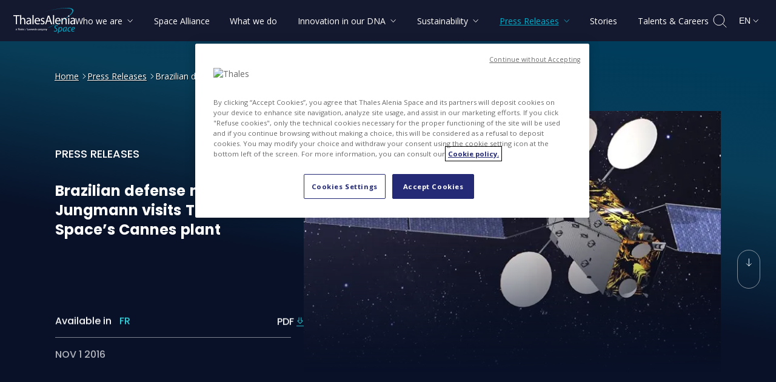

--- FILE ---
content_type: text/html
request_url: https://www.thalesaleniaspace.com/en/press-releases/brazilian-defense-minister-raul-jungmann-visits-thales-alenia-spaces-cannes-plant
body_size: 12512
content:
<!DOCTYPE html><html lang="en" dir="ltr" prefix="og: https://ogp.me/ns#" xmlns="http://www.w3.org/1999/xhtml"><head><link rel="preload" fetchpriority="high" as="fetch" href='https://www.thalesaleniaspace.com/en/press-releases/brazilian-defense-minister-raul-jungmann-visits-thales-alenia-spaces-cannes-plant/index.json?t=1764762138' type="application/json" crossOrigin="anonymous" /><link rel="preload" as="style" href="https://fonts.googleapis.com/css2?family=Open+Sans:ital,wght@0,300;0,400;0,500;0,700;1,300;1,400&amp;display=block"/><link rel="preload" as="style" href="https://fonts.googleapis.com/css2?family=Poppins:ital,wght@0,300;0,500;0,700;1,300&amp;display=swap"/><meta charSet="utf-8"/><meta name="viewport" content="width=device-width, initial-scale=1"/><meta http-equiv="X-UA-Compatible" content="IE=edge"/><title>Brazilian defense minister Raul Jungmann visits Thales Alenia Space’s Cannes plant | Thales Alenia Space</title><meta name="description" content="We believe in Space as humankind’s new horizon to build a better, sustainable Life on Earth. In Space, governments, institutions and companies rely on us to design, operate and deliver a whole range of satellite-based systems."/><style>  img.logo_header {width:102px; height: 42px}  img.logo_header:-moz-loading{ font-size: 0!important;}  .header_links_desktop { visibility:visible; @media screen and (max-width: 1199px) {visibility:hidden;}}  .header_search_desktop {visibility:visible;opacity:1;display:flex;@media screen and (max-width: 1199px) {margin-right:0;margin-left:auto;}}  .sr-only {clip: rect(0 0 0 0); clip-path: inset(50%);height: 1px!important; overflow: hidden;position: absolute;white-space: nowrap; width: 1px!important;}&quot;</style><noscript><style>#unsupportedBrowser{display: block!important;}</style></noscript><link rel="icon" href="/assets/favicon/favicon.ico"/><link rel="icon" type="image/png" sizes="16x16" href="/assets/favicon/favicon-16x16.png"/><link rel="icon" type="image/png" sizes="32x32" href="/assets/favicon/favicon-32x32.png"/><link rel="icon" type="image/png" sizes="48x48" href="/assets/favicon/favicon-48x48.png"/><link rel="apple-touch-icon" sizes="180x180" href="/assets/favicon/apple-touch-icon.png"/><link rel="icon" type="image/png" sizes="192x192" href="/assets/favicon/favicon-192x192.png"/><link rel="shortcut icon" sizes="196x196" href="/assets/favicon/android-chrome-196x196.png"/><link rel="icon" type="image/png" sizes="228x228" href="/assets/favicon/favicon-228x228.png"/><link rel="mask-icon" href="/assets/favicon/safari-pinned-tab.svg" color="#5bbad5"/><meta name="msapplication-TileColor" content="#da532c"/><meta name="msapplication-TileImage" content="/assets/favicon/favicon-192x192.png"/><meta name="theme-color" content="#ffffff"/><meta name="msapplication-config" content="/browserconfig.xml"/><link rel="manifest" href="/site.webmanifest"/><meta http-equiv="Cache-Control" content="no-cache, no-store, must-revalidate"/><meta http-equiv="Pragma" content="no-cache"/><meta http-equiv="Expires" content="0"/><link rel="preconnect" href="https://fonts.gstatic.com/" crossorigin="anonymous"/><link rel="preconnect" href="https://fonts.googleapis.com" crossorigin="anonymous"/><link rel="dns-prefetch" href="https://fonts.gstatic.com/"/><link rel="dns-prefetch" href="https://fonts.googleapis.com/"/><link rel="preload" as="font" type="font/woff2" href="https://fonts.gstatic.com/s/opensans/v35/memvYaGs126MiZpBA-UvWbX2vVnXBbObj2OVTS-mu0SC55I.woff2" crossorigin="anonymous"/><link rel="preload" as="font" type="font/woff2" href="https://fonts.gstatic.com/s/opensans/v35/memtYaGs126MiZpBA-UFUIcVXSCEkx2cmqvXlWqWtE6FxZCJgvAQ.woff2" crossorigin="anonymous"/><link href="https://fonts.googleapis.com/css2?family=Open+Sans:ital,wght@0,300;0,400;0,500;0,700;1,300;1,400&amp;display=block" rel="stylesheet"/><link rel="preload" as="font" type="font/woff2" href="https://fonts.gstatic.com/s/poppins/v20/pxiByp8kv8JHgFVrLGT9Z1xlFd2JQEk.woff2" crossorigin="anonymous"/><link rel="preload" as="font" type="font/woff2" href="https://fonts.gstatic.com/s/poppins/v20/pxiByp8kv8JHgFVrLDz8Z1xlFd2JQEk.woff2" crossorigin="anonymous"/><link rel="preload" as="font" type="font/woff2" href="https://fonts.gstatic.com/s/poppins/v20/pxiByp8kv8JHgFVrLCz7Z1xlFd2JQEk.woff2" crossorigin="anonymous"/><link href="https://fonts.googleapis.com/css2?family=Poppins:ital,wght@0,300;0,500;0,700;1,300&amp;display=swap" rel="stylesheet"/><noscript><link href="https://fonts.googleapis.com/css2?family=Open+Sans:ital,wght@0,300;0,400;0,500;0,700;1,300;1,400&amp;family=Poppins:ital,wght@0,300;0,500;0,700;1,300&amp;display=swap" rel="stylesheet"/></noscript><link rel="preload" as="image" href="https://www.thalesaleniaspace.com/assets/img/thales-alenia-space_logo_square.jpg" type="image/jpeg"/><script type="text/javascript">if (!String.prototype.replaceAll) {              String.prototype.replaceAll = function(str, newStr){                  if (Object.prototype.toString.call(str).toLowerCase() === '[object regexp]') {                      return this.replace(str, newStr);                  }                  return this.replace(new RegExp(str, 'g'), newStr);              };          }</script><link rel="preload" as="script" href="https://www.googletagmanager.com/gtag/js?id=AW-10948289391"/><link rel="preload" as="script" href="https://www.googletagmanager.com/gtm.js?id=GTM-KPKH4MB"/><link rel="preload" as="script" href="https://cdn.cookielaw.org/scripttemplates/otSDKStub.js"/><link rel="canonical" href="https://www.thalesgroup.com/en/worldwide/press-release/brazilian-defense-minister-raul-jungmann-visits-thales-alenia-spaces-cannes"/><meta property="og:url" content="https://www.thalesaleniaspace.com/en/press-releases/brazilian-defense-minister-raul-jungmann-visits-thales-alenia-spaces-cannes-plant"/><link rel="alternate" type="application/rss+xml" title="Thales Alenia Space RSS Feed" href="/Thales_Alenia_Space-RSS_en.xml"/><meta name="google-site-verification" content="4vxjScFek9IAYn3SCCSnqTdO18R4s-q1gmuQ_Lmw_Vo"/><meta property="og:type" content="website"/><meta property="og:site_name" content="Thales Alenia Space"/><meta property="og:title" content="Brazilian defense minister Raul Jungmann visits Thales Alenia Space’s Cannes plant | Thales Alenia Space"/><meta property="og:description" content="We believe in Space as humankind’s new horizon to build a better, sustainable Life on Earth. In Space, governments, institutions and companies rely on us to design, operate and deliver a whole range of satellite-based systems."/><meta name="thumbnail" content="https://www.thalesaleniaspace.com/assets/img/placeholders/1900x1200.jpg"/><meta property="og:image:width" content="1920"/><meta property="og:image:height" content="1200"/><meta property="og:image" content="https://www.thalesaleniaspace.com/assets/img/placeholders/1900x1200.jpg"/><meta name="twitter:card" content="summary"/><meta name="twitter:site" content="@Thales_Alenia_S"/><meta property="twitter:url" content="https://www.thalesaleniaspace.com/en/press-releases/brazilian-defense-minister-raul-jungmann-visits-thales-alenia-spaces-cannes-plant"/><meta property="twitter:title" content="Brazilian defense minister Raul Jungmann visits Thales Alenia Space’s Cannes plant | Thales Alenia Space"/><meta property="twitter:description" content="We believe in Space as humankind’s new horizon to build a better, sustainable Life on Earth. In Space, governments, institutions and companies rely on us to design, operate and deliver a whole range of satellite-based systems."/><meta name="twitter:image:width" content="1920"/><meta name="twitter:image:height" content="1200"/><meta property="twitter:image" content="https://www.thalesaleniaspace.com/assets/img/placeholders/1900x1200.jpg"/><script type="application/ld+json">{"@context":"https://schema.org/","@type":"Organization","@id":"/#thalesaleniaspaceorg","name":"Thales Alenia Space","url":"https://www.thalesaleniaspace.com","sameAs":["https://x.com/thales_alenia_s","https://www.facebook.com/ThalesAleniaSpace","https://www.linkedin.com/company/thales-alenia-space/","https://www.instagram.com/thalesaleniaspace","https://www.youtube.com/watch?v=ICkKNK_uvic&list=PLypm7oU4utZVNPjr-0-tgov4RWnfrPfir","https://bsky.app/profile/thalesaleniaspace.bsky.social ","https://wikipedia.org/wiki/Thales_Alenia_Space","https://en.wikipedia.org/wiki/Thales_Alenia_Space","https://it.wikipedia.org/wiki/Thales_Alenia_Space","https://en.wikipedia.org/wiki/Thales_Alenia_Space"],"logo":"https://www.thalesaleniaspace.com/assets/img/thales-alenia-space_logo_square.jpg"}</script><script type="application/ld+json">{"@context":"https://schema.org/","@type":"WebSite","@id":"https://www.thalesaleniaspace.com/en/#website","name":"Thales Alenia Space","description":"We believe in Space as humankind’s new horizon to build a better, sustainable Life on Earth. In Space, governments, institutions and companies rely on us to design, operate and deliver a whole range of satellite-based systems.","url":"https://www.thalesaleniaspace.com/en","sameAs":["https://x.com/thales_alenia_s","https://www.facebook.com/ThalesAleniaSpace","https://www.linkedin.com/company/thales-alenia-space/","https://www.instagram.com/thalesaleniaspace","https://www.youtube.com/watch?v=ICkKNK_uvic&list=PLypm7oU4utZVNPjr-0-tgov4RWnfrPfir","https://bsky.app/profile/thalesaleniaspace.bsky.social ","https://wikipedia.org/wiki/Thales_Alenia_Space","https://en.wikipedia.org/wiki/Thales_Alenia_Space","https://it.wikipedia.org/wiki/Thales_Alenia_Space","https://en.wikipedia.org/wiki/Thales_Alenia_Space"],"potentialAction":{"@type":"SearchAction","target":"https://www.thalesaleniaspace.com/en/search?key={search_term_string}&type=all","query-input":"required name=search_term_string"},"publisher":{"@id":"/#thalesaleniaspaceorg"},"about":{"@id":"/#thalesaleniaspaceorg"},"mainEntity":{"@id":"/#thalesaleniaspaceorg"},"author":{"@id":"/#thalesaleniaspaceorg"},"image":"https://www.thalesaleniaspace.com/assets/img/thales-alenia-space_logo.jpg","thumbnailUrl":"https://www.thalesaleniaspace.com/assets/img/thales-alenia-space_logo_square.jpg"}</script><script type="application/ld+json">{"@context":"https://schema.org","@type":"WebPage","@id":"https://www.thalesaleniaspace.com/en/press-releases/brazilian-defense-minister-raul-jungmann-visits-thales-alenia-spaces-cannes-plant/#webpage","name":"Brazilian defense minister Raul Jungmann visits Thales Alenia Space’s Cannes plant | Thales Alenia Space","description":"We believe in Space as humankind’s new horizon to build a better, sustainable Life on Earth. In Space, governments, institutions and companies rely on us to design, operate and deliver a whole range of satellite-based systems.","url":"https://www.thalesaleniaspace.com/en/press-releases/brazilian-defense-minister-raul-jungmann-visits-thales-alenia-spaces-cannes-plant","publisher":{"@id":"/#thalesaleniaspaceorg"},"about":{"@id":"/#thalesaleniaspaceorg"},"mainEntity":{"@id":"/#thalesaleniaspaceorg"},"author":{"@id":"/#thalesaleniaspaceorg"},"image":"https://www.thalesaleniaspace.com/assets/img/placeholders/1900x1200.jpg","thumbnailUrl":"https://www.thalesaleniaspace.com/assets/img/placeholders/1900x1200.jpg"}</script><script type="application/ld+json">{"@context":"https://schema.org","@type":"BreadcrumbList","itemListElement":[{"@type":"ListItem","position":1,"name":"Home","description":"We believe in Space as humankind’s new horizon to build a better, sustainable Life on Earth. In Space, governments, institutions and companies rely on us to design, operate and deliver a whole range of satellite-based systems.","item":"https://www.thalesaleniaspace.com/en"},{"@type":"ListItem","position":2,"name":"Press Releases","description":"We believe in Space as humankind’s new horizon to build a better, sustainable Life on Earth. In Space, governments, institutions and companies rely on us to design, operate and deliver a whole range of satellite-based systems.","item":"https://www.thalesaleniaspace.com/en/press-releases"},{"@type":"ListItem","position":3,"name":"Brazilian defense minister Raul Jungmann visits Thales Alenia Space’s Cannes plant","description":"We believe in Space as humankind’s new horizon to build a better, sustainable Life on Earth. In Space, governments, institutions and companies rely on us to design, operate and deliver a whole range of satellite-based systems.","item":"https://www.thalesaleniaspace.com/en/press-releases/brazilian-defense-minister-raul-jungmann-visits-thales-alenia-spaces-cannes-plant"}]}</script><script type="application/ld+json">{"@context":"https://schema.org","@type":"NewsArticle","mainEntityOfPage":{"@type":"WebPage","@id":"https://www.thalesaleniaspace.com/en/press-releases/brazilian-defense-minister-raul-jungmann-visits-thales-alenia-spaces-cannes-plant"},"headline":"Brazilian defense minister Raul Jungmann visits Thales Alenia Space’s Cannes plant","datePublished":"2016-11-01T01:00:00+01:00","dateModified":"2016-11-01T01:00:00+01:00","author":{"@id":"/#thalesaleniaspaceorg"},"publisher":{"@id":"/#thalesaleniaspaceorg"},"description":"We believe in Space as humankind’s new horizon to build a better, sustainable Life on Earth. In Space, governments, institutions and companies rely on us to design, operate and deliver a whole range of satellite-based systems.","image":["https://tas-static.thalesaleniaspace.com/cms/public/styles/688x426/public/2022-06/sgdc_1600x433_2_1.jpg.webp?itok=okIuUYN6"]}</script><script src="https://cdn.cookielaw.org/scripttemplates/otSDKStub.js" data-document-language="true" type="text/javascript" charSet="UTF-8" data-domain-script="eaf121ec-b3ad-4a05-a32b-45b44472369b" defer=""></script><script type="text/javascript">function OptanonWrapper() { }</script><script>(function(w,d,s,l,i){w[l]=w[l]||[];w[l].push({'gtm.start':new Date().getTime(),event:'gtm.js'});var f=d.getElementsByTagName(s)[0],j=d.createElement(s),dl=l!='dataLayer'?'&l='+l:'';j.async=true;j.src='https://www.googletagmanager.com/gtm.js?id='+i+dl;f.parentNode.insertBefore(j,f);})(window,document,'script','dataLayer','GTM-KPKH4MB');</script><script async="" type="text/javascript" src="https://www.googletagmanager.com/gtag/js?id=AW-10948289391"></script><script>window.dataLayer = window.dataLayer || []; function gtag(){dataLayer.push(arguments);} gtag('js', new Date()); gtag('config', 'AW-10948289391');</script><meta name="next-head-count" content="73"/><link rel="preload" href="/_next/static/css/5f416c061f7cdc2b.css" as="style"/><link rel="stylesheet" href="/_next/static/css/5f416c061f7cdc2b.css" data-n-g=""/><link rel="preload" href="/_next/static/css/3575de9d47042982.css" as="style"/><link rel="stylesheet" href="/_next/static/css/3575de9d47042982.css" data-n-p=""/><link rel="preload" href="/_next/static/css/963cc1928dbc0ebc.css" as="style"/><link rel="stylesheet" href="/_next/static/css/963cc1928dbc0ebc.css" data-n-p=""/><link rel="preload" href="/_next/static/css/1ecd5e54fd2ca857.css" as="style"/><link rel="stylesheet" href="/_next/static/css/1ecd5e54fd2ca857.css" data-n-p=""/><link rel="preload" href="/_next/static/css/05ef7bbc44233e00.css" as="style"/><link rel="stylesheet" href="/_next/static/css/05ef7bbc44233e00.css" data-n-p=""/><noscript data-n-css=""></noscript><script defer="" nomodule="" src="/_next/static/chunks/polyfills-c67a75d1b6f99dc8.js"></script><script src="/_next/static/chunks/webpack-7b1f978787b73882.js" defer=""></script><script src="/_next/static/chunks/framework-5f4595e5518b5600.js" defer=""></script><script src="/_next/static/chunks/main-59e9acdbc0cd0d42.js" defer=""></script><script src="/_next/static/chunks/pages/_app-b57a3713253a3565.js" defer=""></script><script src="/_next/static/chunks/2cca2479-858bcc1af53cfa62.js" defer=""></script><script src="/_next/static/chunks/75fc9c18-289ba7b5fb63f228.js" defer=""></script><script src="/_next/static/chunks/311-09ce7ed662bf4e85.js" defer=""></script><script src="/_next/static/chunks/291-d42d828bd9c3e1e3.js" defer=""></script><script src="/_next/static/chunks/669-ec36288e327415aa.js" defer=""></script><script src="/_next/static/chunks/380-9ba776475ee2b106.js" defer=""></script><script src="/_next/static/chunks/711-6a46d93bb49c0c3e.js" defer=""></script><script src="/_next/static/chunks/674-134e5e4611b99cc0.js" defer=""></script><script src="/_next/static/chunks/pages/locale/press-releases/single-718ef9f3c3e63eb8.js" defer=""></script><script src="/_next/static/IyNcG1QLLcXYrhXmGW8nj/_buildManifest.js" defer=""></script><script src="/_next/static/IyNcG1QLLcXYrhXmGW8nj/_ssgManifest.js" defer=""></script></head><body><noscript><iframe src="https://www.googletagmanager.com/ns.html?id=GTM-KPKH4MB" height="0" width="0" style="display:none;visibility:hidden"></iframe></noscript><script>0</script><img alt="" tabindex="-1" loading="lazy" src="https://www.thalesaleniaspace.com/assets/img/thales-alenia-space_logo_square.jpg" style="display:none"/><div id="__next" data-reactroot=""><div class="ThalesLayout_ThalesLayout__W9CWi" style="background:#000000"><a href="#contentstart" class="SkipToMainContent_SkipToMainContent__ziZuW">Skip to main content</a><header role="banner" class="Header_Header__uZpst  headerFixed"><div class="Header_overlay__7WF6e "></div><div class="Header_headerContainer__ROjFP"><div class="Header_logo__gECVj "><a href="/en" aria-label="Go to Thales Alenia Space homepage"><img width="102" height="42" fetchpriority="high" src="/assets/img/logoHeader.svg" alt="Thales Alenia Space - A Thales / Leonardo company"/></a></div><div class="Header_links__6KRqR header_links_desktop "><nav role="navigation" aria-label="Main Menu" class="Header_mainMenu__QVpVq"><ul><li><button class="Header_subMenuBtn__5Vfel Header_menuBtn__8Qa9V " aria-current="false" aria-expanded="false" aria-controls="smenu_menu_link_content_4cfab2a3-5bd5-4dca-9cf0-eed010333989" aria-label="Who we are: Open submenu"><span class="Header_linksTitle__GwWT0 "> <!-- -->Who we are<span class="Header_icon__DnvSV"><svg aria-hidden="true" width="10" height="15" viewBox="0 0 10 6"><path d="M1.68006 5L5.34003 1L9 5" stroke-width="1" stroke-linecap="round" stroke-linejoin="round" fill="none"></path></svg></span></span></button></li><li><a class="Header_menuBtn__8Qa9V " aria-current="false" href="/en/space-alliance" aria-label="Space Alliance"><span class="Header_linksTitle__GwWT0"> <!-- -->Space Alliance<!-- --> </span></a></li><li><a class="Header_menuBtn__8Qa9V " aria-current="false" href="/en/what-we-do" aria-label="What we do"><span class="Header_linksTitle__GwWT0"> <!-- -->What we do<!-- --> </span></a></li><li><button class="Header_subMenuBtn__5Vfel Header_menuBtn__8Qa9V " aria-current="false" aria-expanded="false" aria-controls="smenu_menu_link_content_dc47b32e-6b26-43d5-a5ec-6bab0ace1079" aria-label="Innovation in our DNA: Open submenu"><span class="Header_linksTitle__GwWT0 "> <!-- -->Innovation in our DNA<span class="Header_icon__DnvSV"><svg aria-hidden="true" width="10" height="15" viewBox="0 0 10 6"><path d="M1.68006 5L5.34003 1L9 5" stroke-width="1" stroke-linecap="round" stroke-linejoin="round" fill="none"></path></svg></span></span></button></li><li><button class="Header_subMenuBtn__5Vfel Header_menuBtn__8Qa9V " aria-current="false" aria-expanded="false" aria-controls="smenu_menu_link_content_b3432884-bc0f-4bbf-89f9-d61c9ca72d75" aria-label="Sustainability: Open submenu"><span class="Header_linksTitle__GwWT0 "> <!-- -->Sustainability<span class="Header_icon__DnvSV"><svg aria-hidden="true" width="10" height="15" viewBox="0 0 10 6"><path d="M1.68006 5L5.34003 1L9 5" stroke-width="1" stroke-linecap="round" stroke-linejoin="round" fill="none"></path></svg></span></span></button></li><li><button class="Header_subMenuBtn__5Vfel Header_menuBtn__8Qa9V Header_selected__NDqTf" aria-current="true" aria-expanded="false" aria-controls="smenu_menu_link_content_3ee16465-893a-4c39-83af-b936cbd6db9e" aria-label="Press Releases: Open submenu"><span class="Header_linksTitle__GwWT0 "> <!-- -->Press Releases<span class="Header_icon__DnvSV"><svg aria-hidden="true" width="10" height="15" viewBox="0 0 10 6"><path d="M1.68006 5L5.34003 1L9 5" stroke-width="1" stroke-linecap="round" stroke-linejoin="round" fill="none"></path></svg></span></span></button></li><li><a class="Header_menuBtn__8Qa9V " aria-current="false" href="/en/news" aria-label="Stories"><span class="Header_linksTitle__GwWT0"> <!-- -->Stories<!-- --> </span></a></li><li><a class="Header_menuBtn__8Qa9V " aria-current="false" href="/en/talents-careers" aria-label="Talents &amp; Careers"><span class="Header_linksTitle__GwWT0"> <!-- -->Talents &amp; Careers<!-- --> </span></a></li></ul></nav></div><div class="Header_selector__8AqNP header_search_desktop "><div role="search"><button class="Header_searchBtn__XFZHB header_search_btn" aria-label="Open search"><svg aria-hidden="true" width="25" height="25" fill="none" xmlns="http://www.w3.org/2000/svg" stroke="#fff"><path clip-rule="evenodd" d="M10.847 19.695a8.847 8.847 0 1 0 0-17.695 8.847 8.847 0 0 0 0 17.695Z"></path><path d="m23.233 23.233-5.898-5.898"></path></svg></button></div><div class="Header_countrySelectorContainer__dTSma"><select id="country_select_desktop" class="Header_countrySelector__ZOvgs" aria-label="Change language" style="max-width:58px;display:block"><option selected="" label="English" data-val="EN" data-text="English" value="English">English</option><option label="Italian" data-val="IT" data-text="Italian" value="Italian">Italian</option><option label="French" data-val="FR" data-text="French" value="French">French</option></select><span aria-hidden="true" class="Header_languageLabel__zBTwQ">EN<svg aria-hidden="true" width="10" height="15" viewBox="0 0 10 6"><path d="M1.68006 5L5.34003 1L9 5" stroke-width="1" stroke-linecap="round" stroke-linejoin="round" fill="none"></path></svg></span></div></div><div class="Header_burgerContainer__BbVAu"><nav role="navigation" aria-label="Main Menu"><button class="Header_burgerIcons__Ehy3T" aria-label="Open menu"><span aria-hidden="true"></span><span aria-hidden="true"></span><span aria-hidden="true"></span><span class="sr-only">Open menu</span></button></nav></div></div><div class="Header_dropDown__SJkXk "><div class="Header_container__7nNih"></div></div><div class="Header_dropDownSearch__OIH_L "><div><div class="Header_container__7nNih"><div class="Header_labelSearch__faeEJ "><input type="text" class="Header_desktop__rkvdo" name="search" id="search_desktop" autoComplete="off" value="" title="Search (News, Talents, Press releases, Gallery)" tabindex="-1" placeholder="Search (News, Talents, Press releases, Gallery)"/><input type="text" class="Header_mobile__tVSXP" name="search" id="search_mobile" title="Search (News, Talents, Press releases, Gallery)" value="" autoComplete="off" tabindex="-1" placeholder="Search word..."/><button class="Header_cancelButton__IOmM1" tabindex="-1" aria-label="Cancel search"><svg aria-hidden="true" width="16" height="15" viewBox="0 0 16 15" fill="none"><line x1="2.41421" y1="1" x2="15" y2="13.5858" stroke-width="1" stroke-linecap="round"></line><line x1="1" y1="-1" x2="18.799" y2="-1" transform="matrix(-0.707107 0.707107 0.707107 0.707107 15.9336 1)" stroke-width="1" stroke-linecap="round"></line></svg></button></div><div class="Header_sendSearchContainer__4QvgM"><button class="Header_sendButtonSearch__0UhVO" tabindex="-1" aria-label="Send search"><svg aria-hidden="true" width="25" height="25" fill="none" xmlns="http://www.w3.org/2000/svg" stroke="#fff"><path clip-rule="evenodd" d="M10.847 19.695a8.847 8.847 0 1 0 0-17.695 8.847 8.847 0 0 0 0 17.695Z"></path><path d="m23.233 23.233-5.898-5.898"></path></svg></button></div></div><div class="Header_closeButtonContainer__y7e1s"><div><button class="Header_closeButtonSearch__qHnj_" tabindex="-1" aria-label="Close search"><svg aria-hidden="true" width="16" height="15" viewBox="0 0 16 15" fill="none"><line x1="2.41421" y1="1" x2="15" y2="13.5858" stroke-width="1" stroke-linecap="round"></line><line x1="1" y1="-1" x2="18.799" y2="-1" transform="matrix(-0.707107 0.707107 0.707107 0.707107 15.9336 1)" stroke-width="1" stroke-linecap="round"></line></svg> <!-- -->Close search</button></div></div></div></div><div class="header_hamburger_container" style="display:none"><div class="MenuMobile_MenuMobile__E3H9q" tabindex="-1"><div class="MenuMobile_mobilemenucontainer__AlF8h"><ul id="mobileMenu" class="MenuMobile_menuMobileContainer__zVxz8  " style="display:none"><li class="MenuMobile_menuMobileItem__lqKEw"><button aria-expanded="false" aria-label="Who we are" class="" aria-current="false">Who we are<!-- --> <span class="MenuMobile_iconRight__TrOgj"><svg aria-hidden="true" width="10" height="15" viewBox="0 0 10 6"><path d="M1.68006 5L5.34003 1L9 5" stroke-width="1" stroke-linecap="round" stroke-linejoin="round" fill="none"></path></svg></span> </button></li><li class="MenuMobile_menuMobileItem__lqKEw"><a href="/en/space-alliance" class="" aria-current="false">Space Alliance</a></li><li class="MenuMobile_menuMobileItem__lqKEw"><a href="/en/what-we-do" class="" aria-current="false">What we do</a></li><li class="MenuMobile_menuMobileItem__lqKEw"><button aria-expanded="false" aria-label="Innovation in our DNA" class="" aria-current="false">Innovation in our DNA<!-- --> <span class="MenuMobile_iconRight__TrOgj"><svg aria-hidden="true" width="10" height="15" viewBox="0 0 10 6"><path d="M1.68006 5L5.34003 1L9 5" stroke-width="1" stroke-linecap="round" stroke-linejoin="round" fill="none"></path></svg></span> </button></li><li class="MenuMobile_menuMobileItem__lqKEw"><button aria-expanded="false" aria-label="Sustainability" class="" aria-current="false">Sustainability<!-- --> <span class="MenuMobile_iconRight__TrOgj"><svg aria-hidden="true" width="10" height="15" viewBox="0 0 10 6"><path d="M1.68006 5L5.34003 1L9 5" stroke-width="1" stroke-linecap="round" stroke-linejoin="round" fill="none"></path></svg></span> </button></li><li class="MenuMobile_menuMobileItem__lqKEw"><button aria-expanded="false" aria-label="Press Releases" class="MenuMobile_selected__b_2qV" aria-current="true">Press Releases<!-- --> <span class="MenuMobile_iconRight__TrOgj"><svg aria-hidden="true" width="10" height="15" viewBox="0 0 10 6"><path d="M1.68006 5L5.34003 1L9 5" stroke-width="1" stroke-linecap="round" stroke-linejoin="round" fill="none"></path></svg></span> </button></li><li class="MenuMobile_menuMobileItem__lqKEw"><a href="/en/news" class="" aria-current="false">Stories</a></li><li class="MenuMobile_menuMobileItem__lqKEw"><a href="/en/talents-careers" class="" aria-current="false">Talents &amp; Careers</a></li></ul><div class="MenuMobile_subMenuMobileTitle__nurYt "></div><ul class="MenuMobile_subMenuMobileContainer__gq6x6 "></ul></div></div></div></header><main role="main" id="main"><article id="contentstart" class="singleNews_content__LByL_"><div class="singleNews_contentUp__rWC5W"><div class="widerLeftCenteredSection"><div class="Breadcrumb_Breadcrumb__Rtm36"><nav aria-label="You are here" role="navigation"><ol><li><a aria-label="Home" href="/en">Home</a><span aria-hidden="true" class="Breadcrumb_icon__s1snY"><svg aria-hidden="true" width="10" height="15" viewBox="0 0 10 6"><path d="M1.68006 5L5.34003 1L9 5" stroke-width="1" stroke-linecap="round" stroke-linejoin="round" fill="none"></path></svg></span></li><li><a aria-label="Press Releases" href="/en/press-releases">Press Releases</a><span aria-hidden="true" class="Breadcrumb_icon__s1snY"><svg aria-hidden="true" width="10" height="15" viewBox="0 0 10 6"><path d="M1.68006 5L5.34003 1L9 5" stroke-width="1" stroke-linecap="round" stroke-linejoin="round" fill="none"></path></svg></span></li><li><span aria-current="page">Brazilian defense minister Raul Jungmann visits Thales Alenia Space’s Cannes plant</span></li></ol></nav></div></div><header><div class="ArticleHeadCarousel_ArticleHeadCarousel__9XiR7 centeredSection "><div class="ArticleHeadCarousel_swiperSection__c9kju swiperHeadCarousel" style="opacity:0"><div style="padding-bottom:" class="ArticleHeadCarousel_titleSectionMobile__eB1aY "><div class="ArticleHeadCarousel_label__G8mdU">Press releases</div><h1 aria-label="Brazilian defense minister Raul Jungmann visits Thales Alenia Space’s Cannes plant" style="margin-bottom:2rem;opacity:0" class="ArticleHeadCarousel_title__foB20">Brazilian defense minister Raul Jungmann visits Thales Alenia Space’s Cannes plant</h1></div><figure role="figure" class="ArticleHeadCarousel_media__HPKMZ ArticleHeadCarousel_imageNews__2NWza"><div class="ArticleHeadCarousel_image__L172f" style="cursor:default"><img src="https://tas-static.thalesaleniaspace.com/cms/public/styles/688x426/public/2022-06/sgdc_1600x433_2_1.jpg.webp?itok=okIuUYN6" alt="" width="688" height="426" style="object-fit:contain;width:100%;height:auto"/></div></figure></div><div class="ArticleHeadCarousel_textSection__Vi8Os"><div class="ArticleHeadCarousel_text__GnQoN"><div class="ArticleHeadCarousel_label__G8mdU">Press releases</div><h1 aria-label="Brazilian defense minister Raul Jungmann visits Thales Alenia Space’s Cannes plant" style="margin-bottom:2rem;opacity:0" class="ArticleHeadCarousel_title__foB20">Brazilian defense minister Raul Jungmann visits Thales Alenia Space’s Cannes plant</h1></div><div class="ArticleHeadCarousel_flexEnd__ht9aQ  ArticleHeadCarousel_flexEndSingle__qAksI ArticleHeadCarousel_border__lSdgp "><div id="availableLangs" class="ArticleHeadCarousel_availableLangs__giy6B" style="opacity:0;visibility:visible"><div class="ArticleHeadCarousel_lingueContent__gMLXC"><div class="ArticleHeadCarousel_lingueLabel__OHVNl">Available in</div><ul class="ArticleHeadCarousel_lingueContainer__c7ZS6"><li></li><li><a aria-label="Open this article in French" title="Open this article in French" href="/fr/press-releases/raul-jungmann-ministre-de-la-defense-du-bresil-visite-le-site-thales-alenia-space-de"><div class="ArticleHeadCarousel_lingue__bRgcu ">fr</div></a></li><li></li></ul></div></div><div class="ArticleHeadCarousel_lineAnim__Jv1Rl lineAnim" style="opacity:0"></div><div class="ArticleHeadCarousel_downloadPdfContainer__q3d9y"><div class="ArticleHeadCarousel_labelDownload__mjfYm downloadAnim" style="opacity:0"><button aria-label="Download file PDF: "> <!-- -->pdf<!-- --> </button></div></div></div><div class="ArticleHeadCarousel_flexEnd__ht9aQ   ArticleHeadCarousel_flexEndSingle__qAksI"><time id="articleHeadDate" dateTime="2016-11-01" style="margin:0;padding:0;opacity:0" class="ArticleHeadCarousel_date__Hq_xo">Nov 1 2016</time><div id="followUs" class="ArticleHeadCarousel_followUs__UGSAL" style="opacity:0"><div class="FollowUs_FollowUs__6z93i"><ul class="FollowUs_share__nNcxM"></ul></div></div></div></div></div></header><div class="singleNews_nextContainer__KT4Cx nextContainer" style="opacity:0"><div class="Next_Next__esz_O"><div class="Next_container__k8jtS"><a href="/en/press-releases/thales-alenia-space-wins-contract-south-korean-augmentation-satellite-system-kass" aria-label="Next: Thales Alenia Space wins contract for South Korean Augmentation Satellite System (KASS) with KARI" class="Next_imageNext__o2cLR "><img aria-hidden="true" tabindex="-1" width="241" height="143" style="width:100%;height:auto" class="undefined Next_article__oK_7o isLazy lazyload" data-src="https://tas-static.thalesaleniaspace.com/cms/public/styles/241x143/public/2022-06/kass_1600_2_1.jpg.webp?VersionId=TX0rbXx.V269p9Oqsa7uuJwqUhBLxRg.&amp;itok=Uh7sOZNa" alt=""/><div class="Next_text__ag3lO"><div class="Next_preTitle__4e1aQ">Next</div><div class="Next_title__VleYk"><div>Thales Alenia Space ...</div></div></div></a></div></div></div><div></div></div><div class="singleNews_pageBuilderSingleNews__Hfg5A centeredSection animatable checkParent"><div class="body animatable">
            

<div class="brick brick--type--layout brick--id--467611 row-th row__columns wrapper--small th-container row--bg-clear brick__block brick-block-layout-thales clearfix">
    
  <div class="row row__col__1">

    
      
        
          
            <div class="brick-wrapper col-md-12">
              <div class="brick brick--type--text brick--id--432201 brick__textarea entity entity-bw-brick bw-brick-brick-wall-wb-textarea contextual-links-region clearfix" col="1" style>
  
            <div class="rtejustify">
<div class="rtecenter"><strong><em>A close-up look at the SGDC dual telecom satellite prior to launch </em></strong>
<p>		&nbsp;</p></div>
<p>	&nbsp;</p><article data-embed-button="image" data-entity-embed-display="view_mode:brick.large" data-entity-type="brick" data-entity-uuid="8cc9ad95-e816-4f29-b91b-28f52e485a39" data-langcode="en" class="embedded-entity view-mode-brick-large data-embed-image">
<div class="thales-brick-image">
  <img src="https://www.thalesgroup.com/sites/default/files/database/d7/assets/images/ministre_bresilien_sgdccthales_alenia_space_alban_pichon_400_1_0_0_0.jpg" alt>
  </div></article><strong>Cannes, December 1, 2016 – </strong>Raul Jungmann, Brazil’s Minister of Defense, is visiting Thales Alenia Space’s plant in Cannes today, at the head of a delegation including senior civil servants from the country, along with the Chief Executives of the companies Telebras, Embraer Defense and Visiona.
<p>	The focal point of this visit is of course the dual use (civil and military) SGDC Geostationary Defense and Strategic Communications Satellite, now being integrated in Thales Alenia Space’s clean rooms. The launch is planned for March 2017 from the Guiana Space Center in French Guiana.</p>
<p>	Thales Alenia Space signed the SGDC contract with Visiona (a joint venture between Embraer and Telebras) at the end of 2013. This program plays a key role in the Brazilian Space Agency’s space development plan, while also addressing the Ministry of Defense’s strategic requirements. It is designed to meet two main objectives: the implementation of a secure satellite communications system for the Brazilian armed forces and government; and support for the deployment of the National Broadband Plan (PNBL), coordinated by Telebras as operator, which aims to reduce the digital divide in the country. The SGDC program is an integral part of Brazil’s strategy to reinforce its independence and sovereignty.<br>
	&nbsp;<br>
	The Brazilian Space Agency and Thales Alenia Space had also signed a Memorandum of Understanding (MoU) concerning an ambitious technology transfer plan, designed to support the development of Brazil’s own space program.<br>
	&nbsp;<br>
	The Brazilian Minister of Defense is getting a close-up look at this win-win partnership today.
</p><ul>
<li>The SGDC satellite is now in final integration configuration. It passed the Pre-Shipment Review in October, and the satellite will be shipped from this plant to the launch site in February.</li>
<li>Thales Alenia Space has established a unit at the San José dos Campos technology park in Brazil, to work more closely with its local customers and partners.</li>
<li>It has met its skills transfer commitment, since over 30 Brazilians engineers have been trained in all space engineering techniques, supervised by the Thales Alenia Space program team.</li>
<li>An aluminum battery support panel made by the Brazilian company CENIC is already integrated on the SGDC satellite.</li>
</ul>
<p>	&nbsp;<br>
	<em>©Thales Alenia Space/Alban Pichon</em></p>
<p>	<strong>About Thales Alenia Space</strong></p>
<p>	Thales Alenia Space brings over 40 years of experience to the design, integration, testing and operation of innovative space systems for telecommunications, navigation, Earth observation, environmental management, exploration, science and orbital infrastructures. A joint venture between Thales (67%) and Leonardo-Finmeccanica (33%), Thales Alenia Space also teams up with Telespazio to form the parent companies’ “Space Alliance”, which offers a complete range of services and solutions. Thales Alenia Space has built up unrivaled expertise in dual (civil-military) missions, constellations, flexible high-throughput payloads, altimetry, meteorology, and high-resolution radar and optical observation, as well as space exploration. The company capitalizes on its strong legacy, while also making innovation a key to its strategy. By offering a continuous stream of new products and expanding its global footprint, Thales Alenia Space has established its leadership in today’s fast-evolving space sector. Thales Alenia Space posted consolidated revenues exceeding 2.1 billion euros in 2015 and has 7,500 employees in nine countries. <a href="http://www.thalesaleniaspace.com">www.thalesaleniaspace.com</a><br>
	&nbsp;<br>
	&nbsp;<br>
	<strong>Thales Alenia Space Press Contacts:</strong></p>
<p>	Sandrine Bielecki&nbsp;&nbsp; &nbsp;<br>
	Tel: +33 (0)4 92 92 70 94&nbsp;&nbsp; &nbsp;<br>
	sandrine.bielecki@thalesaleniaspace.com</p>
<p>	Chrystelle Dugimont&nbsp;&nbsp; &nbsp;<br>
	Tel: +33 (0)4 92 92 74 06&nbsp;&nbsp; &nbsp;<br>
	chrystelle.dugimont@thalesaleniaspace.com<br>
	&nbsp;</p></div>

      
</div>


            </div>

          
        
      
    
  </div>



</div>

      </div></div><div class="singleNews_pageBuilderSingleNews__Hfg5A"><div class="PageBuilder_PageBuilder__N97en"></div></div></article><button aria-label="Scroll down" class="ScrollDown_ScrollDown__HbYRq ScrollDown_desktop__g9yd4 ScrollDown_show__PTs87 "><span class=" ScrollDown_arrowDown__Y228N "><svg aria-hidden="true" width="10" height="14" viewBox="0 0 10 14" fill="none"><path d="M5.35136 0.773437L5.35136 12.7364" stroke="white" stroke-linecap="round"></path><path d="M9.33789 8.74805L5.35024 12.7357L1.36258 8.74805" stroke="white" stroke-linecap="round"></path></svg></span></button></main><footer role="contentinfo" class="Footer_Footer__mENWJ "><div class="Footer_container__5d2_x"><div class="Footer_social__VBPnO"><div class="Footer_socialText__eaSQ_"><div class="Footer_socialTitle__kXKbl">Social media</div><div class="Footer_socialDesc__1kaDv">Follow us on social media!</div><div class="Footer_icons__ADw4d Footer_socialIcons__S9DDj"><div class="FollowUs_FollowUs__6z93i"><div class="FollowUs_label__nLXtf">Follow us</div><ul class="FollowUs_share__nNcxM"><li class="FollowUs_iconContainer__8YKa0"><a href="https://bsky.app/profile/thalesaleniaspace.bsky.social" target="_self" aria-label="Social media: bluesky"><svg aria-hidden="true" focusable="false" data-prefix="fab" data-icon="bluesky" class="svg-inline--fa fa-bluesky " role="img" xmlns="http://www.w3.org/2000/svg" viewBox="0 0 512 512"><path fill="currentColor" d="M111.8 62.2C170.2 105.9 233 194.7 256 242.4c23-47.6 85.8-136.4 144.2-180.2c42.1-31.6 110.3-56 110.3 21.8c0 15.5-8.9 130.5-14.1 149.2C478.2 298 412 314.6 353.1 304.5c102.9 17.5 129.1 75.5 72.5 133.5c-107.4 110.2-154.3-27.6-166.3-62.9l0 0c-1.7-4.9-2.6-7.8-3.3-7.8s-1.6 3-3.3 7.8l0 0c-12 35.3-59 173.1-166.3 62.9c-56.5-58-30.4-116 72.5-133.5C100 314.6 33.8 298 15.7 233.1C10.4 214.4 1.5 99.4 1.5 83.9c0-77.8 68.2-53.4 110.3-21.8z"></path></svg></a></li><li class="FollowUs_iconContainer__8YKa0"><a href="https://www.facebook.com/ThalesAleniaSpace" target="_blank" aria-label="Social media: facebook"><svg aria-hidden="true" focusable="false" data-prefix="fab" data-icon="facebook-f" class="svg-inline--fa fa-facebook-f " role="img" xmlns="http://www.w3.org/2000/svg" viewBox="0 0 320 512"><path fill="currentColor" d="M80 299.3V512H196V299.3h86.5l18-97.8H196V166.9c0-51.7 20.3-71.5 72.7-71.5c16.3 0 29.4 .4 37 1.2V7.9C291.4 4 256.4 0 236.2 0C129.3 0 80 50.5 80 159.4v42.1H14v97.8H80z"></path></svg></a></li><li class="FollowUs_iconContainer__8YKa0"><a aria-label="Social media: instagram" href="https://www.instagram.com/thalesaleniaspace" target="_blank"><svg aria-hidden="true" focusable="false" data-prefix="fab" data-icon="instagram" class="svg-inline--fa fa-instagram " role="img" xmlns="http://www.w3.org/2000/svg" viewBox="0 0 448 512"><path fill="currentColor" d="M224.1 141c-63.6 0-114.9 51.3-114.9 114.9s51.3 114.9 114.9 114.9S339 319.5 339 255.9 287.7 141 224.1 141zm0 189.6c-41.1 0-74.7-33.5-74.7-74.7s33.5-74.7 74.7-74.7 74.7 33.5 74.7 74.7-33.6 74.7-74.7 74.7zm146.4-194.3c0 14.9-12 26.8-26.8 26.8-14.9 0-26.8-12-26.8-26.8s12-26.8 26.8-26.8 26.8 12 26.8 26.8zm76.1 27.2c-1.7-35.9-9.9-67.7-36.2-93.9-26.2-26.2-58-34.4-93.9-36.2-37-2.1-147.9-2.1-184.9 0-35.8 1.7-67.6 9.9-93.9 36.1s-34.4 58-36.2 93.9c-2.1 37-2.1 147.9 0 184.9 1.7 35.9 9.9 67.7 36.2 93.9s58 34.4 93.9 36.2c37 2.1 147.9 2.1 184.9 0 35.9-1.7 67.7-9.9 93.9-36.2 26.2-26.2 34.4-58 36.2-93.9 2.1-37 2.1-147.8 0-184.8zM398.8 388c-7.8 19.6-22.9 34.7-42.6 42.6-29.5 11.7-99.5 9-132.1 9s-102.7 2.6-132.1-9c-19.6-7.8-34.7-22.9-42.6-42.6-11.7-29.5-9-99.5-9-132.1s-2.6-102.7 9-132.1c7.8-19.6 22.9-34.7 42.6-42.6 29.5-11.7 99.5-9 132.1-9s102.7-2.6 132.1 9c19.6 7.8 34.7 22.9 42.6 42.6 11.7 29.5 9 99.5 9 132.1s2.7 102.7-9 132.1z"></path></svg></a></li><li class="FollowUs_iconContainer__8YKa0"><a href="https://www.linkedin.com/company/thales-alenia-space/" target="_blank" aria-label="Social media: linkedin"><svg aria-hidden="true" focusable="false" data-prefix="fab" data-icon="linkedin-in" class="svg-inline--fa fa-linkedin-in " role="img" xmlns="http://www.w3.org/2000/svg" viewBox="0 0 448 512"><path fill="currentColor" d="M100.28 448H7.4V148.9h92.88zM53.79 108.1C24.09 108.1 0 83.5 0 53.8a53.79 53.79 0 0 1 107.58 0c0 29.7-24.1 54.3-53.79 54.3zM447.9 448h-92.68V302.4c0-34.7-.7-79.2-48.29-79.2-48.29 0-55.69 37.7-55.69 76.7V448h-92.78V148.9h89.08v40.8h1.3c12.4-23.5 42.69-48.3 87.88-48.3 94 0 111.28 61.9 111.28 142.3V448z"></path></svg></a></li><li class="FollowUs_iconContainer__8YKa0"><a href="https://twitter.com/thales_alenia_s" target="_blank" aria-label="Social media: twitter"><svg aria-hidden="true" focusable="false" data-prefix="fab" data-icon="x-twitter" class="svg-inline--fa fa-x-twitter " role="img" xmlns="http://www.w3.org/2000/svg" viewBox="0 0 512 512"><path fill="currentColor" d="M389.2 48h70.6L305.6 224.2 487 464H345L233.7 318.6 106.5 464H35.8L200.7 275.5 26.8 48H172.4L272.9 180.9 389.2 48zM364.4 421.8h39.1L151.1 88h-42L364.4 421.8z"></path></svg></a></li><li class="FollowUs_iconContainer__8YKa0"><a aria-label="Social media: youtube" href="https://www.youtube.com/watch?v=ICkKNK_uvic&amp;list=PLypm7oU4utZVNPjr-0-tgov4RWnfrPfir" target="_blank"><svg aria-hidden="true" focusable="false" data-prefix="fab" data-icon="youtube" class="svg-inline--fa fa-youtube " role="img" xmlns="http://www.w3.org/2000/svg" viewBox="0 0 576 512"><path fill="currentColor" d="M549.655 124.083c-6.281-23.65-24.787-42.276-48.284-48.597C458.781 64 288 64 288 64S117.22 64 74.629 75.486c-23.497 6.322-42.003 24.947-48.284 48.597-11.412 42.867-11.412 132.305-11.412 132.305s0 89.438 11.412 132.305c6.281 23.65 24.787 41.5 48.284 47.821C117.22 448 288 448 288 448s170.78 0 213.371-11.486c23.497-6.321 42.003-24.171 48.284-47.821 11.412-42.867 11.412-132.305 11.412-132.305s0-89.438-11.412-132.305zm-317.51 213.508V175.185l142.739 81.205-142.739 81.201z"></path></svg></a></li></ul></div></div></div><div class="Footer_socialImgs__w5gR0"><div><img width="218" height="186" style="width:100%;height:auto" data-src="https://tas-static.thalesaleniaspace.com/cms/public/styles/218x186/public/thales_images/emirates_airlock_thales_alenia_space_briot_2.jpg.webp?VersionId=Q3ZhyzILUhOHODJN4Rd5lOQL5GczHHDG&amp;itok=R6KRgOWz" alt="" class="isLazy lazyload"/></div><div><img width="218" height="186" style="width:100%;height:auto" data-src="https://tas-static.thalesaleniaspace.com/cms/public/styles/218x186/public/thales_images/cosmo-skymed.jpg.webp?VersionId=vXh9Z6XKvHL69D.MwBy7F.R3VOLtXjpn&amp;itok=7xUuaTzu" alt="" class="isLazy lazyload"/></div><div><img width="218" height="186" style="width:100%;height:auto" data-src="https://tas-static.thalesaleniaspace.com/cms/public/styles/218x186/public/thales_images/astra-1q_0.jpg.webp?VersionId=Lthzd5.1kYFyhU9uy4NAKEYo8ozm2f6J&amp;itok=h2PJpnqv" alt="" class="isLazy lazyload"/></div><div><img width="218" height="186" style="width:100%;height:auto" data-src="https://tas-static.thalesaleniaspace.com/cms/public/styles/218x186/public/thales_images/galileo_visuel.jpg.webp?VersionId=cYePlo8qWtB1G1NtrVMnAjge320m5LzA&amp;itok=I9rKQcB_" alt="" class="isLazy lazyload"/></div></div></div></div><hr class="lines" role="none"/><div class="Footer_lowfooter__6geKz"><div class="Footer_container__5d2_x"><div class="Footer_links___OZQm"><div class="Footer_logo__By_cG"><a aria-label="Go to Thales Alenia Space homepage" href="/en"><img data-src="/assets/img/logoFooter.svg" width="162" height="66" alt="Thales Alenia Space - A Thales / Leonardo company" class="isLazy lazyload"/></a></div><div><nav class="Footer_linksContainer__I9iZf" aria-label="Main Menu" role="navigation"><ul style="column-count:3;display:block"><li class="Footer_footerCol__8m_Nk"><a title="Who we are" aria-label="Who we are" href="/en/who-we-are">Who we are</a></li><li class="Footer_footerCol__8m_Nk"><a title="Governance" aria-label="Governance" href="/en/who-we-are#governance">Governance</a></li><li class="Footer_footerCol__8m_Nk"><a title="Ethics &amp; compliance" aria-label="Ethics &amp; compliance" href="/en/who-we-are#ethicscompliance">Ethics &amp; compliance</a></li><li class="Footer_footerCol__8m_Nk"><a title="Space Alliance" aria-label="Space Alliance" href="/en/space-alliance">Space Alliance</a></li><li class="Footer_footerCol__8m_Nk"><a title="What we do" aria-label="What we do" href="/en/what-we-do">What we do</a></li><li class="Footer_footerCol__8m_Nk"><a title="Interacting with Startups" aria-label="Interacting with Startups" href="/en/interacting-startups">Interacting with Startups</a></li><li class="Footer_footerCol__8m_Nk"><a title="Our Innovation Cluster" aria-label="Our Innovation Cluster" href="/en/our-innovation-cluster">Our Innovation Cluster</a></li><li class="Footer_footerCol__8m_Nk"><a title="Technologies of the Future" aria-label="Technologies of the Future" href="/en/technologies-future">Technologies of the Future</a></li><li class="Footer_footerCol__8m_Nk"><a title="Digital Transformation" aria-label="Digital Transformation" href="/en/heart-digital-transformation">Digital Transformation</a></li><li class="Footer_footerCol__8m_Nk"><a title="Teaming up with research Labs and Academia" aria-label="Teaming up with research Labs and Academia" href="/en/teaming-research-labs-and-academia">Teaming up with research Labs and Academia</a></li><li class="Footer_footerCol__8m_Nk"><a title="The Space Business Catalyst" aria-label="The Space Business Catalyst" href="/en/space-business-catalyst">The Space Business Catalyst</a></li><li class="Footer_footerCol__8m_Nk"><a title="Satellites for a better Life on Earth" aria-label="Satellites for a better Life on Earth" href="/en/satellites-better-life-earth">Satellites for a better Life on Earth</a></li><li class="Footer_footerCol__8m_Nk"><a title="Sustainability in Space" aria-label="Sustainability in Space" href="/en/sustainability-space">Sustainability in Space</a></li><li class="Footer_footerCol__8m_Nk"><a title="Health, Safety, Environment" aria-label="Health, Safety, Environment" href="/en/health-safety-environment">Health, Safety, Environment</a></li><li class="Footer_footerCol__8m_Nk"><a title="Press Releases" aria-label="Press Releases" href="/en/press-releases">Press Releases</a></li><li class="Footer_footerCol__8m_Nk"><a title="Gallery" aria-label="Gallery" href="/en/press-releases/gallery">Gallery</a></li><li class="Footer_footerCol__8m_Nk"><a title="Stories" aria-label="Stories" href="/en/news">Stories</a></li><li class="Footer_footerCol__8m_Nk"><a title="Talents &amp; Careers" aria-label="Talents &amp; Careers" href="/en/talents-careers">Talents &amp; Careers</a></li></ul></nav><div class="Footer_emailFlexContainer__0ejR4"><div class="Footer_emailContainer__bNjiQ"><div class="Footer_labelSvgContainer__opTHu"><div class="Footer_emailWrapper__ZCxUU"><a href="mailto:communication.web@thalesaleniaspace.com" class="Footer_input__bQKZL"><svg aria-hidden="true" width="30" height="22" viewBox="0 0 30 22" fill="none" xmlns="http://www.w3.org/2000/svg"><path d="M2.51377 20.9817C1.70642 20.9817 1 20.3258 1 19.468V2.51377C1 1.70642 1.65597 1 2.51377 1H26.9863C27.7937 1 28.5001 1.65597 28.5001 2.51377V19.468C28.5001 20.2753 27.8441 20.9817 26.9863 20.9817H2.51377Z" stroke="#38D4DE" stroke-width="2" stroke-miterlimit="10" stroke-linejoin="round"></path><path d="M8.06423 12.8047L1.85779 20.2726" stroke="#38D4DE" stroke-width="2" stroke-miterlimit="10" stroke-linecap="round" stroke-linejoin="round"></path><path d="M21.4358 12.8047L27.6422 20.2726" stroke="#38D4DE" stroke-width="2" stroke-miterlimit="10" stroke-linecap="round" stroke-linejoin="round"></path><path d="M4.02734 3.47656L14.7751 11.8023L25.321 3.52702" stroke="#38D4DE" stroke-width="2" stroke-miterlimit="10" stroke-linecap="round" stroke-linejoin="round"></path></svg><span class="Footer_contactEmail__c5_lC"> <!-- -->communication.web@thalesaleniaspace.com<!-- -->  </span><svg aria-hidden="true" class="Footer_emailSvgLineMobile__ZRcvN emailSvgLine" viewBox="0 0 303 1" fill="none" xmlns="http://www.w3.org/2000/svg"><line y1="0.5" x2="303" y2="0.5" stroke="url(#paint0_linear_2882_12019)"></line><defs><linearGradient id="paint0_linear_2882_12019" x1="151.5" y1="1" x2="292.5" y2="1" gradientUnits="userSpaceOnUse"><stop offset="20%" stop-color="#38D4DE"></stop><stop offset="100%" stop-color="#12393C"></stop><stop offset="100%" stop-color="#15494D"></stop></linearGradient></defs></svg><span class="Footer_labelEmail__jSNTX">Send a message</span></a></div></div><svg aria-hidden="true" class="Footer_emailSvgLineDesktop__PxRkW emailSvgLine" viewBox="0 0 303 1" fill="none" xmlns="http://www.w3.org/2000/svg"><line y1="0.5" x2="303" y2="0.5" stroke="url(#paint1_linear_2882_12019)"></line><defs><linearGradient id="paint1_linear_2882_12019" x1="151.5" y1="1" x2="292.5" y2="1" gradientUnits="userSpaceOnUse"><stop offset="20%" stop-color="#38D4DE"></stop><stop offset="100%" stop-color="#12393C"></stop><stop offset="100%" stop-color="#15494D"></stop></linearGradient></defs></svg></div></div></div></div></div><div class="Footer_container__5d2_x"><div class="Footer_colophonContainer__btrZ7"><span class="Footer_copyright__lw16R">© <!-- -->2025<!-- --> Thales Alenia Space</span><ul class="nav-menu Footer_colophonMenu__Ou_09"><li><a href="/en/eco-friendly-website" target="_self" aria-label="Eco-friendly website">Eco-friendly website</a></li><li><a href="/en/terms-use" target="_self" aria-label="Terms of Use ">Terms of Use </a></li><li><a href="/en/personal-data-protection-policy" target="_self" aria-label="Personal Data">Personal Data</a></li><li><a href="/en/accessibility" target="_self" aria-label="Accessibility: partially accessible at 97% ">Accessibility: partially accessible at 97% </a></li><li><a href="/en/sitemap" target="_self" aria-label="Sitemap">Sitemap</a></li></ul></div></div></div><dialog class="ModaleVideo_none__Sl3Wa ModaleVideo_ModaleVideo__qdZfY" style="display:none"><div class="ModaleVideo_modal__jqR94"><div class="ModaleVideo_modalContent___zlqn"><button aria-label="Close" class="ModaleVideo_containerCloseButton__KkJws"><div class="ModaleVideo_closeButton__t_t6n"><svg aria-hidden="true" width="16" height="15" viewBox="0 0 16 15" fill="none"><line x1="2.41421" y1="2" x2="15" y2="13.5858" stroke="white" stroke-width="1" stroke-linecap="round"></line><line x1="1" y1="-1" x2="18.799" y2="-1" transform="matrix(-0.707107 0.707107 0.707107 0.707107 15.9336 1)" stroke="white" stroke-width="1" stroke-linecap="round"></line></svg></div></button><div class="ModaleVideo_video__XDr_z"></div></div></div></dialog><dialog class="ModaleGovernance_ModaleGovernance__0FHhM ModaleGovernance_hidden__EINtn" style="display:none"><div class="ModaleGovernance_modalContent__fsBBx"><div class="ModaleGovernance_containerCloseButton__W8vzU"><button class="ModaleGovernance_closeButton__pNWB6" aria-label="Close"><svg aria-hidden="true" width="16" height="15" viewBox="0 0 16 15" fill="none"><line x1="2.41421" y1="2" x2="15" y2="13.5858" stroke="white" stroke-width="1" stroke-linecap="round"></line><line x1="1" y1="-1" x2="18.799" y2="-1" transform="matrix(-0.707107 0.707107 0.707107 0.707107 15.9336 1)" stroke="white" stroke-width="1" stroke-linecap="round"></line></svg></button></div><article class="ModaleGovernance_card__Uc2FL ModaleGovernance_none__km_T3"><div class="ModaleGovernance_cardImage__XMeNR">0<div>0<!-- -->0</div><div>0</div></div><div class="ModaleGovernance_accordionBio__UwOJ4" id="biography"></div></article></div></dialog></footer></div><div id="unsupportedBrowser" style="display:none"><dialog><div><img loading="lazy" src="/assets/img/logoHeader.svg" alt="Thales Alenia Space logo"/><h2>Your browser is out-of-date!</h2><p id="unsupportedDesktop" style="display:none">Update your browser to view this website correctly.</p><p id="unsupportedMobile" style="display:none">Update your browser and your iOS/Android version to view this website correctly.</p><a href="https://browser-update.org/update-browser.html" target="_blank" rel="noreferrer noopener" aria-label="Update my browser now">Update my browser now</a></div><button style="display:none" aria-label="Close">X</button></dialog></div></div><script><!--googleoff: all--></script><script type="text/javascript">;window.__NEXT_DATA_FETCH__ = 'https://www.thalesaleniaspace.com/en/press-releases/brazilian-defense-minister-raul-jungmann-visits-thales-alenia-spaces-cannes-plant/index.json?t=1764762138';</script><script><!--googleon: all--></script><script>;window.tas_tv = 'dGhhbGVzYWxlbmlhc3BhY2UgLSB2MS4yLjE=';</script></body></html>

--- FILE ---
content_type: text/css
request_url: https://www.thalesaleniaspace.com/_next/static/css/5f416c061f7cdc2b.css
body_size: 9272
content:
body,html{-ms-scroll-chaining:none!important;overscroll-behavior:none!important;-webkit-overflow-scrolling:touch}body{background:#151930!important;color:#fff;font-family:Open Sans,sans-serif;overflow-x:hidden}:focus{outline:none}:focus:not(:focus-visible){outline:none}:focus-visible{outline:auto;outline-width:medium;outline-offset:4px;outline-style:auto;overflow:hidden}@media(prefers-reduced-motion:reduce){:focus-visible{transition:all 0s;transition-delay:0ms;animation-duration:0s;animation-delay:0ms}}#main{overflow:hidden;-ms-scroll-chaining:none!important;overscroll-behavior:none!important;transition:visibility .4s cubic-bezier(.58,.39,.43,.93) 0s;will-change:visibility}#main,#main>div:first-child{position:relative}@media(prefers-reduced-motion:reduce){#main{transition:all 0s;transition-delay:0ms;animation-duration:0s;animation-delay:0ms}}#bgHolder{height:80%;background:linear-gradient(180deg,#060d1d -1.8%,#081128 18.88%);background-position-y:68px}#bgHolder,#bgHolder>div{position:absolute;width:100%;top:0;left:0}#bgHolder>div{height:100%;opacity:0;pointer-events:none;transition:all 1s cubic-bezier(.215,.61,.355,1) 0s;will-change:auto}@media(prefers-reduced-motion:reduce){#bgHolder>div{transition:all 0s;transition-delay:0ms;animation-duration:0s;animation-delay:0ms}}#bgHolder>div.selected{opacity:1}g.rsm-marker,g.rsm-marker:focus text{outline:none}g.rsm-marker:focus:not(:focus-visible) text{outline:none}g.rsm-marker:focus-visible text{outline:auto;outline-width:medium;outline-offset:4px;outline-style:auto;overflow:hidden}@media(prefers-reduced-motion:reduce){g.rsm-marker:focus-visible text{transition:all 0s;transition-delay:0ms;animation-duration:0s;animation-delay:0ms}}.nextSwiperBtn,.prevSwiperBtn{cursor:pointer;transition:all .3s cubic-bezier(.215,.61,.355,1) 0s;will-change:auto}@media(prefers-reduced-motion:reduce){.nextSwiperBtn,.prevSwiperBtn{transition:all 0s;transition-delay:0ms;animation-duration:0s;animation-delay:0ms}}.nextSwiperBtn svg,.prevSwiperBtn svg{stroke:#fff;transition:all .3s cubic-bezier(.215,.61,.355,1) 0s;will-change:auto}@media(prefers-reduced-motion:reduce){.nextSwiperBtn svg,.prevSwiperBtn svg{transition:all 0s;transition-delay:0ms;animation-duration:0s;animation-delay:0ms}}@media(hover:hover){.nextSwiperBtn:hover,.prevSwiperBtn:hover{background-color:#fff!important}.nextSwiperBtn:hover svg,.prevSwiperBtn:hover svg{stroke:#081128}}@media screen and (max-width:968px){.nextSwiperBtn,.prevSwiperBtn{background-color:#060e1f!important;opacity:.7!important;border-color:#fff}}@media screen and (max-width:968px)and (hover:hover){.nextSwiperBtn:hover,.prevSwiperBtn:hover{opacity:1!important}}@media screen and (max-width:968px){.swiper blockquote span{white-space:break-spaces;overflow-y:hidden;overflow-wrap:break-word;text-overflow:ellipsis;display:-webkit-box;-webkit-line-clamp:3;-webkit-box-orient:vertical}}.stripes{position:relative}.stripes:before{content:"";min-height:90%;background:linear-gradient(#2e4044 0 0) 0,linear-gradient(#2e4044 0 0) 33.3333333333%,linear-gradient(#2e4044 0 0) 66.6666666667%,linear-gradient(#2e4044 0 0) 100%;background-size:1px 100%;background-repeat:no-repeat;box-sizing:border-box;max-width:1275px;width:calc(100% - 164px);position:absolute;top:10%;left:0;right:0;margin-left:auto;margin-right:auto;opacity:.4;pointer-events:none}@media screen and (max-width:968px){.stripes:before{content:none}}.stripes.news:before{top:0}.blueBgSection{background:linear-gradient(0deg,#081128 85%,transparent);position:relative}.blueBgSection:before{content:"";min-height:100%;background:linear-gradient(#2e4044 0 0) 0,linear-gradient(#2e4044 0 0) 33.3333333333%,linear-gradient(#2e4044 0 0) 66.6666666667%,linear-gradient(#2e4044 0 0) 100%;background-size:1px 100%;background-repeat:no-repeat;box-sizing:border-box;max-width:1275px;width:calc(100% - 164px);position:absolute;top:10%;left:0;right:0;margin-left:auto;margin-right:auto;opacity:.4;pointer-events:none}@media screen and (max-width:968px){.blueBgSection:before{content:none}}.centeredSection{padding-top:2rem;padding-bottom:2rem;max-width:1154px;margin-left:auto;margin-right:auto}@media screen and (max-width:1400px){.centeredSection{max-width:1100px}}@media screen and (max-width:1200px){.centeredSection{max-width:920px}}@media screen and (max-width:968px){.centeredSection{max-width:710px;padding-top:1rem;padding-bottom:1rem}}@media screen and (max-width:768px){.centeredSection{max-width:700px;padding-top:1rem;padding-bottom:1rem}}@media screen and (max-width:767px){.centeredSection{max-width:500px}}@media screen and (max-width:568px){.centeredSection{width:calc(100% - 80px)!important;margin-left:40px;margin-right:40px}}.smallCenteredSection{padding-top:2rem;padding-bottom:2rem;max-width:850px;margin-left:auto;margin-right:auto}@media screen and (max-width:1400px){.smallCenteredSection{max-width:800px}}@media screen and (max-width:1200px){.smallCenteredSection{max-width:750px}}@media screen and (max-width:968px){.smallCenteredSection{max-width:700px;padding-top:1rem;padding-bottom:1rem}}@media screen and (max-width:768px){.smallCenteredSection{max-width:500px}}@media screen and (max-width:568px){.smallCenteredSection{width:calc(100% - 80px);margin-left:40px;margin-right:40px}}.leftCenteredSection{padding-top:2rem;padding-bottom:2rem;max-width:100%;margin-left:calc(50% - 465px);margin-right:0}@media screen and (max-width:968px){.leftCenteredSection{margin-left:calc(50% - 300px);margin-right:auto;padding-top:1rem;padding-bottom:1rem}}@media screen and (max-width:768px){.leftCenteredSection{width:100%;margin-right:0;margin-left:0}}.widerLeftCenteredSection{padding-top:2rem;padding-bottom:2rem;max-width:100%;margin-left:calc(50% - 580px);margin-right:0}@media screen and (max-width:1400px){.widerLeftCenteredSection{margin-left:calc(50% - 550px)}}@media screen and (max-width:1200px){.widerLeftCenteredSection{margin-left:calc(50% - 460px)}}@media screen and (max-width:968px){.widerLeftCenteredSection{margin-left:calc(50% - 315px);padding-top:1rem;padding-bottom:1rem}}@media screen and (max-width:768px){.widerLeftCenteredSection{margin-left:calc(50% - 250px)}}@media screen and (max-width:568px){.widerLeftCenteredSection{width:calc(100% - 80px)!important;margin-left:40px;margin-right:40px}}a{text-decoration:none;color:inherit}.fullForMobile{padding-top:2rem;padding-bottom:2rem}@media screen and (max-width:768px){.fullForMobile{max-width:100%;width:100%!important;margin-left:0;margin-right:0}}.fullForTablet{padding-top:2rem;padding-bottom:2rem}@media screen and (max-width:968px){.fullForTablet{margin-left:0;margin-right:0;width:100%!important;max-width:100%}}.nav-menu{list-style:none;margin:0;padding:0}.nav-menu li{padding:0}.flex-1{flex-grow:1}.modaleVideo{position:absolute;height:100%;width:100%}@media screen and (max-width:968px){.modaleVideo{display:none}}.modaleVideo:before{content:"";background:rgba(0,0,0,.25);position:absolute;width:100%;height:100%;pointer-events:none;z-index:1}.modaleVideo button{cursor:pointer;position:absolute;top:0;bottom:0;left:0;right:0;margin:auto;height:32px;width:25px;z-index:2;transition:transform .35s ease-in-out 0s;will-change:transform}@media(prefers-reduced-motion:reduce){.modaleVideo button{transition:all 0s;transition-delay:0ms;animation-duration:0s;animation-delay:0ms}}@media(hover:hover){.modaleVideo button:hover{transform:scale3d(1.25,1.25,1)}}.modaleVideo button:before{content:url(/_next/static/media/playIcon.673ca60b.png);position:absolute;width:-moz-fit-content;width:fit-content;height:-moz-fit-content;height:fit-content;top:0;bottom:0;left:0;right:0;margin:auto}.modaleVideoFull{height:100%;width:100%}.modaleVideoFull div{cursor:pointer}.modaleVideoFull div:before{content:url(/_next/static/media/playIcon.673ca60b.png);position:absolute;width:-moz-fit-content;width:fit-content;height:auto;top:50%;left:47%;margin:auto;z-index:1}@media screen and (max-width:968px){.modaleVideoFull div:before{transform:scale(.8)}}@media screen and (max-width:568px){.modaleVideoFull div:before{transform:scale(1)}}.modaleVideoFullTwitter{height:100%;width:100%}.modaleVideoFullTwitter div{cursor:pointer}.modaleVideoFullTwitter div:before{content:url(/_next/static/media/playIcon.673ca60b.png);position:absolute;width:-moz-fit-content;width:fit-content;height:auto;top:75%;left:10%;margin:auto;z-index:1;transform:scale(.8)}@media screen and (max-width:968px){.modaleVideoFullTwitter div:before{top:70%;left:8%;transform:scale(.7)}}@media screen and (max-width:768px){.modaleVideoFullTwitter div:before{top:65%;left:8%;transform:scale(.6)}}@media screen and (max-width:568px){.modaleVideoFullTwitter div:before{top:75%;left:10%;transform:scale(1)}}@media screen and (max-width:968px){.desktopVideo{display:none}}.mobileVideo{display:none}@media screen and (max-width:968px){.mobileVideo{display:block;width:auto!important}}.pageHeadMobileVideo{height:40vw!important}.tripleCarouselMobileVideo{height:50vw!important}.latestMobileVideo{height:40vw!important}.whoWeAreMobileVideo{height:400px!important;width:100%!important}.centerLink{width:-moz-fit-content;width:fit-content;margin:3.5rem auto;padding:0 40px}.body{position:relative;justify-content:center;width:-moz-fit-content;width:fit-content;text-decoration:none!important;margin:auto}.body,.body p,.body span{color:#fff!important;font-size:1rem!important;background-color:transparent!important;font-family:Open Sans,sans-serif;font-weight:300}.body p,.body span{margin:2rem auto;line-height:1.5}@media screen and (max-width:968px){.body p,.body span{margin:1rem auto}}.body p{overflow-wrap:anywhere}.body h1,.body h2,.body h3,.body h4,.body h5,.body h6{font-family:Poppins,sans-serif;font-weight:700;color:#fff!important;background-color:transparent!important;margin:3rem auto 1rem}.body hr{background-color:rgba(132,217,250,.5);border:none;height:1px;margin:3rem auto}@media screen and (max-width:968px){.body hr{margin:1rem auto}}.body .text-align-center{text-align:center}.body .text-align-justify{text-align:justify}.body .text-align-left{text-align:left}.body .align-center{text-align:center}.body li{margin:1rem auto}.body blockquote{position:relative;font-size:1.25rem}.body blockquote:before{display:block;padding-left:10px;width:30px;height:38px;content:"";background-image:url(/assets/icons/quotes.svg);background-repeat:no-repeat;background-size:100% 100%;position:absolute;left:-50px;top:-15px;color:#7a7a7a}@media screen and (max-width:968px){.body blockquote:before{width:20px;height:28px;left:-40px;top:-10px}}@media(hover:hover){.body a:hover{text-decoration:underline;cursor:pointer}}.body iframe,.body video{max-width:1154px;width:100%;height:650px}@media screen and (max-width:1400px){.body iframe,.body video{max-width:1100px}}@media screen and (max-width:1200px){.body iframe,.body video{max-width:920px;height:600px}}@media screen and (max-width:968px){.body iframe,.body video{max-width:630px;height:450px}}@media screen and (max-width:768px){.body iframe,.body video{max-width:500px;height:320px}}@media screen and (max-width:568px){.body iframe,.body video{max-width:350px;height:270px}}.body img{width:100%!important;height:auto}.body article{margin:3rem auto 1.5rem;font-family:Poppins,sans-serif;font-weight:500}.body article p{margin-top:0;margin-bottom:0}.body article img{width:100%!important;height:auto}@media screen and (max-width:968px){.body article{margin:1.5rem auto}}.body article span{display:flex;flex-wrap:wrap}.body article span a{position:relative;margin-bottom:.6rem;font-family:Poppins,sans-serif;font-weight:500;text-align:left!important;display:flex;flex-direction:row;order:1}.body article span a:after{content:url(/_next/static/media/download.f4001eb0.png);order:2;padding-right:1.2rem}.body article span a:after,.body article span a:before{position:relative;width:-moz-fit-content;width:fit-content;height:-moz-fit-content;height:fit-content;padding-left:.6rem}.body article span a:before{content:"DOWNLOAD:";order:0;padding-right:.6rem}.faX{width:-moz-fit-content;width:fit-content;height:-moz-fit-content;height:fit-content;transform-origin:0;transform:scale(1.5) rotate(45deg);color:#fff}h1,h2,h3,h4,h5,h6,p,span{background-color:transparent!important}#sidebarBulletNavigation{z-index:9}@media screen and (max-width:968px){#sidebarBulletNavigation{height:68px}#sidebarBulletNavigation ul{display:block;height:68px;overflow:hidden;position:relative;top:68px}#sidebarBulletNavigation ul li{display:none;height:68px;background-color:#053d5a}#sidebarBulletNavigation ul li a.active{display:flex;align-items:center;justify-content:flex-start;margin-left:10px}#sidebarBulletNavigation ul li a.active span{opacity:1;font-family:Poppins,sans-serif;font-weight:700;font-size:1rem;text-align:left;position:relative;transform:none;left:auto;top:auto}#sidebarBulletNavigation ul li.active{display:block}}.animatable{opacity:0;transition:opacity .8s linear 0s,transform .8s cubic-bezier(.19,1,.22,1) 0s;will-change:opacity,transform;transform:translate3d(0,300px,0)}@media(prefers-reduced-motion:reduce){.animatable{transition:all 0s;transition-delay:0ms;animation-duration:0s;animation-delay:0ms}}.animatable.block_transform{transform:translateZ(0)!important}@media(prefers-reduced-motion:reduce){.animatable{opacity:1!important;transform:translateZ(0)!important}}.animatable.animated{opacity:1;transform:translateZ(0)}.imgAnimatable.imgAnimatableOpacity img{opacity:0;transition:opacity .5s ease-in-out 0s;will-change:opacity}@media(prefers-reduced-motion:reduce){.imgAnimatable.imgAnimatableOpacity img{transition:all 0s;transition-delay:0ms;animation-duration:0s;animation-delay:0ms}}.imgAnimatable.imgAnimated img{animation:imgAnimation 1.5s;opacity:1;transition:opacity .5s ease-in-out 0s,transform .5s ease-in-out 0s;will-change:opacity,transform}@media(prefers-reduced-motion:reduce){.imgAnimatable.imgAnimated img{transition:all 0s;transition-delay:0ms;animation-duration:0s;animation-delay:0ms;animation:none}}.imgAnimatable.imgAnimatedOpacity{animation:imgAnimationOpacityOnly 1.5s;opacity:1;transition:opacity .5s ease-in-out 0s;will-change:opacity}@media(prefers-reduced-motion:reduce){.imgAnimatable.imgAnimatedOpacity{transition:all 0s;transition-delay:0ms;animation-duration:0s;animation-delay:0ms;animation:none}}button{background-color:transparent;border:transparent}.grid-governance{display:grid;grid-template-columns:repeat(1,1fr);grid-gap:3rem 4rem}.grid-media,.grid-news,.grid-press_release{position:relative;display:grid;grid-template-columns:repeat(1,1fr);grid-gap:3rem 4rem}.col-span-full .image-full-mobile{display:block;width:100%}.col-span-full .image-full{display:none;width:100%}@media screen and (min-width:768px){.grid-governance,.grid-news{grid-template-columns:repeat(3,1fr)}.grid-press_release{grid-template-columns:repeat(1,1fr)}.grid-media{grid-template-columns:repeat(2,1fr)}.col-span-full,.full-mobile{grid-column:1/2}.tweet{grid-column:1/3}}@media screen and (min-width:968px){.grid-governance,.grid-news{grid-template-columns:repeat(3,1fr)}.grid-press_release{grid-template-columns:repeat(1,1fr)}.grid-media{grid-template-columns:repeat(3,1fr)}.col-span-full{grid-column:1/3}.col-span-full .image-full-mobile{display:none;width:100%}.col-span-full .image-full{display:block;width:100%}.sx{grid-area:2/1/span 1/span 2}.dx{grid-area:5/2/span 1/span 2}.tweet{grid-column:3}}.image-full{display:block;width:100%}.image-full-mobile{display:none;width:100%}hr{border:0;height:1px;background:#fff}time{display:block;margin:1rem 0;font-weight:700;text-transform:uppercase}h2>div{display:inline-block;padding-right:.4rem;overflow:hidden;font-size:0}h2>div>div{font-size:2rem;line-height:2.5rem}.read_article,aside.fadeOut{opacity:0}img.isLazy{opacity:.3;transition:opacity .3s cubic-bezier(.215,.61,.355,1) 0s;will-change:opacity}@media(prefers-reduced-motion:reduce){img.isLazy{transition:all 0s;transition-delay:0ms;animation-duration:0s;animation-delay:0ms}}.containerAnimatablePlanets,img.lazyloaded{opacity:1}.containerAnimatablePlanets .imgAnimatablePlanet{filter:blur(6px)}@media screen and (max-width:1200px){.containerAnimatablePlanets .imgAnimatablePlanet{filter:blur(0)}}.containerAnimatablePlanets .pretitleAnimatablePlanet,.containerAnimatablePlanets .titleAnimatablePlanet{opacity:0}.containerAnimatablePlanets .titleAnimatablePlanet>div{display:inline-block;padding-right:.4rem;overflow:hidden;font-size:0}.containerAnimatablePlanets .titleAnimatablePlanet>div>div{font-size:2rem;line-height:2.5rem;opacity:0}.containerAnimatablePlanets .arrowAnimatablePlanet{opacity:0}@media screen and (min-width:1200px){.grid-media{grid-template-columns:repeat(4,1fr)}}.grid-media{padding-right:0}.linesAnimated{width:100%!important;transition:all 3s cubic-bezier(.19,1,.22,1) .2s;will-change:auto;opacity:1!important}@media(prefers-reduced-motion:reduce){.linesAnimated{transition:all 0s;transition-delay:0ms;animation-duration:0s;animation-delay:0ms}}.emailSvgLineAnimated{width:100%!important;transition:all 5s cubic-bezier(.19,1,.22,1) .5s;will-change:auto;opacity:1!important}@media(prefers-reduced-motion:reduce){.emailSvgLineAnimated{transition:all 0s;transition-delay:0ms;animation-duration:0s;animation-delay:0ms}}.lines{background-color:#7aa4b5;transition:all 3s cubic-bezier(.19,1,.22,1) .2s;will-change:auto;margin:0;padding:0;height:.5px;opacity:0;width:0;left:-50%}@media(prefers-reduced-motion:reduce){.lines{transition:all 0s;transition-delay:0ms;animation-duration:0s;animation-delay:0ms}}@media screen and (max-width:968px){.lines{width:100%;position:relative;left:0}}.MuiTextField-root{margin-right:20px!important}@media screen and (max-width:968px){.MuiTextField-root{margin-top:30px!important}.MuiTextField-root:last-child{margin-bottom:30px}}.MuiPickersMonthSelection-container,.MuiPickersToolbarButton-toolbarBtn h4{text-transform:capitalize}.MuiDialog-container .MuiPickersToolbar-toolbar{background-color:#6ea7bd!important}.MuiDialog-container .MuiPickersToolbarText-toolbarTxt{color:rgba(21,25,48,.9)!important}.MuiDialog-container .MuiPickersToolbarText-toolbarBtnSelected{color:#151930!important}.MuiDialog-container .MuiPickersYear-root:focus{color:#20647e!important;outline:1px solid #151930;padding-left:5px;padding-right:5px;width:-moz-fit-content;width:fit-content;margin:auto;font-weight:500;font-size:1.5rem;border-radius:5px;outline:auto;outline-width:medium;outline-offset:4px;outline-style:solid;display:inline-block}.MuiDialog-container .MuiPickersYearSelection-container{height:100%}.MuiDialog-container .MuiPickersMonth-root:focus{color:#20647e!important;outline:1px solid #151930;font-weight:500;font-size:1.5rem;border-radius:5px;outline:auto;outline-width:medium;outline-offset:4px;outline-style:solid}.MuiDialog-container .MuiPickersYear-yearDisabled{opacity:.5}.MuiDialog-container .MuiButton-textPrimary,.MuiDialog-container .MuiTypography-colorPrimary{color:rgba(21,25,48,.9)!important}@media(hover:hover){.MuiDialog-container .MuiButton-label:hover{text-decoration:underline}}.MuiDialog-container .MuiButton-textPrimary:focus,.MuiDialog-container .MuiTypography-colorPrimary:focus{outline:1px solid #151930;outline:auto;outline-width:medium;outline-offset:4px;outline-style:solid}.MuiDialog-container .MuiDialogActions-root,.MuiDialog-container .MuiPickersBasePicker-pickerView{background-color:#b0d0dd!important}.MuiFormLabel-root{color:#151930!important;opacity:.9}.MuiInputBase-formControl input{cursor:pointer}.MuiPickersToolbarButton-toolbarBtn{position:relative}.MuiPickersToolbarButton-toolbarBtn:focus{border:1px solid #151930;padding-left:5px;padding-right:5px;width:-moz-fit-content;width:fit-content;font-weight:500;font-size:1.5rem;border-radius:5px}@media(hover:hover){.MuiPickersToolbarButton-toolbarBtn:hover{border-radius:5px}.MuiPickersToolbarButton-toolbarBtn:hover h4,.MuiPickersToolbarButton-toolbarBtn:hover h6,.MuiPickersToolbarButton-toolbarBtn:hover span{color:#151930!important}.MuiPickersMonth-root:hover,.MuiPickersYear-root:hover{text-decoration:underline}.MuiButton-root:hover,.MuiButton-textPrimary:hover{background-color:transparent!important}}@keyframes imgAnimation{0%{opacity:0;transform:scale(1.1)}to{opacity:1;transform:scale(1)}}@keyframes imgAnimationOpacityOnly{0%{opacity:0}to{opacity:1}}.thales-brick-video{width:100%}#onetrust-banner-sdk img{width:150px!important}.headerFixed{opacity:1!important;pointer-events:auto}.noHeaderFixed{opacity:0!important;pointer-events:none}.Anchor{margin-top:3rem}img:-moz-loading{font-size:0!important}.header_links_desktop{visibility:visible}@media screen and (max-width:1199px){.header_links_desktop{visibility:hidden}}.header_search_desktop{visibility:visible;opacity:1;display:flex}@media screen and (max-width:1199px){.header_search_desktop{margin-right:0;margin-left:auto}}.boxCarousel .swiper-button-next,.planetMobileCarousel .swiper-button-next,.statsCarousel .swiper-button-next{background-image:url(/assets/icons/arrow.svg);border:1px solid hsla(0,0%,100%,.5);background-repeat:no-repeat;background-position:50%;height:50px;width:50px;border-radius:50px;transition:all .2s ease 0s;will-change:auto;top:0;bottom:0;margin:auto;transform-origin:50% 50%;right:2rem;transform:translate3d(15px,-15px,0) scale(1) rotate(90deg)}@media(prefers-reduced-motion:reduce){.boxCarousel .swiper-button-next,.planetMobileCarousel .swiper-button-next,.statsCarousel .swiper-button-next{transition:all 0s;transition-delay:0ms;animation-duration:0s;animation-delay:0ms}}@media(hover:hover){.boxCarousel .swiper-button-next:hover,.planetMobileCarousel .swiper-button-next:hover,.statsCarousel .swiper-button-next:hover{transform:translate3d(15px,-15px,0) scale(1.1) rotate(90deg)}}@media screen and (min-width:968px){.boxCarousel .swiper-button-next,.planetMobileCarousel .swiper-button-next,.statsCarousel .swiper-button-next{height:50px;width:50px;right:100px;transform:translate3d(25px,-25px,0) scale(1) rotate(90deg)}}@media screen and (min-width:968px)and (hover:hover){.boxCarousel .swiper-button-next:hover,.planetMobileCarousel .swiper-button-next:hover,.statsCarousel .swiper-button-next:hover{transform:translate3d(25px,-25px,0) scale(1.2) rotate(90deg)}}.boxCarousel .swiper-button-next:after,.planetMobileCarousel .swiper-button-next:after,.statsCarousel .swiper-button-next:after{display:none}.boxCarousel .swiper-button-prev,.planetMobileCarousel .swiper-button-prev,.statsCarousel .swiper-button-prev{left:2rem;background-image:url(/assets/icons/arrow.svg);border:1px solid hsla(0,0%,100%,.5);background-repeat:no-repeat;background-position:50%;height:50px;width:50px;border-radius:50px;transition:all .2s ease 0s;will-change:auto;top:0;bottom:0;margin:auto;transform-origin:50% 50%;transform:translate3d(-15px,-15px,0) scale(1) rotate(-90deg)}@media(prefers-reduced-motion:reduce){.boxCarousel .swiper-button-prev,.planetMobileCarousel .swiper-button-prev,.statsCarousel .swiper-button-prev{transition:all 0s;transition-delay:0ms;animation-duration:0s;animation-delay:0ms}}@media(hover:hover){.boxCarousel .swiper-button-prev:hover,.planetMobileCarousel .swiper-button-prev:hover,.statsCarousel .swiper-button-prev:hover{transform:translate3d(-15px,-15px,0) scale(1.1) rotate(-90deg)}}@media screen and (min-width:968px){.boxCarousel .swiper-button-prev,.planetMobileCarousel .swiper-button-prev,.statsCarousel .swiper-button-prev{height:50px;width:50px;left:100px;transform:translate3d(-25px,-25px,0) scale(1) rotate(-90deg)}}@media screen and (min-width:968px)and (hover:hover){.boxCarousel .swiper-button-prev:hover,.planetMobileCarousel .swiper-button-prev:hover,.statsCarousel .swiper-button-prev:hover{transform:translate3d(-25px,-25px,0) scale(1.1) rotate(-90deg)}}.boxCarousel .swiper-button-prev:after,.planetMobileCarousel .swiper-button-prev:after,.statsCarousel .swiper-button-prev:after{display:none}.boxCarousel .swiper-slide:not(.swiper-visible) a,.boxCarousel .swiper-slide:not(.swiper-visible) button,.boxCarousel .swiper-slide:not(.swiper-visible)>div,.boxCarousel .swiper-slide:not(.swiper-visible)>figure,.planetMobileCarousel .swiper-slide:not(.swiper-visible) a,.planetMobileCarousel .swiper-slide:not(.swiper-visible) button,.planetMobileCarousel .swiper-slide:not(.swiper-visible)>div,.planetMobileCarousel .swiper-slide:not(.swiper-visible)>figure,.statsCarousel .swiper-slide:not(.swiper-visible) a,.statsCarousel .swiper-slide:not(.swiper-visible) button,.statsCarousel .swiper-slide:not(.swiper-visible)>div,.statsCarousel .swiper-slide:not(.swiper-visible)>figure{pointer-events:none!important}@media screen and (max-width:968px){.boxCarousel .swiper-slide a,.boxCarousel .swiper-slide button,.boxCarousel .swiper-slide>div,.boxCarousel .swiper-slide>figure,.planetMobileCarousel .swiper-slide a,.planetMobileCarousel .swiper-slide button,.planetMobileCarousel .swiper-slide>div,.planetMobileCarousel .swiper-slide>figure,.statsCarousel .swiper-slide a,.statsCarousel .swiper-slide button,.statsCarousel .swiper-slide>div,.statsCarousel .swiper-slide>figure{pointer-events:none!important}}.boxCarousel .swiper-slide.swiper-slide-active a,.boxCarousel .swiper-slide.swiper-slide-active button,.boxCarousel .swiper-slide.swiper-slide-active>div,.boxCarousel .swiper-slide.swiper-slide-active>figure,.planetMobileCarousel .swiper-slide.swiper-slide-active a,.planetMobileCarousel .swiper-slide.swiper-slide-active button,.planetMobileCarousel .swiper-slide.swiper-slide-active>div,.planetMobileCarousel .swiper-slide.swiper-slide-active>figure,.statsCarousel .swiper-slide.swiper-slide-active a,.statsCarousel .swiper-slide.swiper-slide-active button,.statsCarousel .swiper-slide.swiper-slide-active>div,.statsCarousel .swiper-slide.swiper-slide-active>figure{pointer-events:auto!important}.planetMobileCarousel{position:relative}.tripleCarousel{margin-bottom:2rem}.tripleCarousel .swiper-slide{max-width:770px;width:100%;position:relative;display:flex;justify-content:center;transition:all .3s ease-in-out .2s;will-change:auto;top:-5.5rem}@media(prefers-reduced-motion:reduce){.tripleCarousel .swiper-slide{transition:all 0s;transition-delay:0ms;animation-duration:0s;animation-delay:0ms}}.tripleCarousel .swiper-slide>div,.tripleCarousel .swiper-slide>figure{max-width:693px;width:100%;transform:scale(.9)!important;transition:transform .3s ease-in-out .2s;will-change:transform}@media(prefers-reduced-motion:reduce){.tripleCarousel .swiper-slide>div,.tripleCarousel .swiper-slide>figure{transition:all 0s;transition-delay:0ms;animation-duration:0s;animation-delay:0ms}}.tripleCarousel .swiper-slide>div .img_people,.tripleCarousel .swiper-slide>figure .img_people{transition:transform .3s ease-in-out .2s;will-change:transform}@media(prefers-reduced-motion:reduce){.tripleCarousel .swiper-slide>div .img_people,.tripleCarousel .swiper-slide>figure .img_people{transition:all 0s;transition-delay:0ms;animation-duration:0s;animation-delay:0ms}}@media screen and (max-width:968px){.tripleCarousel .swiper-slide{width:70%;height:70%;top:-3rem}.tripleCarousel .swiper-slide>div,.tripleCarousel .swiper-slide>figure{transform:scale(.8)!important}}.tripleCarousel .swiper-slide .textActive{opacity:0;transition:opacity .8s ease-out 0s;will-change:opacity}.tripleCarousel .swiper-slide .textActive h3{font-size:1.95rem}.tripleCarousel .swiper-slide .textActive span{font-size:1rem}@media screen and (max-width:768px){.tripleCarousel .swiper-slide .textActive h3{font-size:1.5rem}.tripleCarousel .swiper-slide .textActive span{font-size:.9rem}}@media(prefers-reduced-motion:reduce){.tripleCarousel .swiper-slide .textActive{transition:all 0s;transition-delay:0ms;animation-duration:0s;animation-delay:0ms}}.tripleCarousel .swiper-slide.swiper-slide-active{position:relative;top:0}.tripleCarousel .swiper-slide.swiper-slide-active>div,.tripleCarousel .swiper-slide.swiper-slide-active>figure{transform:scale(1)!important}.tripleCarousel .swiper-slide.swiper-slide-active>div .img_people,.tripleCarousel .swiper-slide.swiper-slide-active>figure .img_people{transform:scale(1.1)!important}@media screen and (max-width:968px){.tripleCarousel .swiper-slide.swiper-slide-active{padding-left:0;padding-right:0}}.tripleCarousel .swiper-slide.swiper-slide-active .textActive{opacity:1}.tripleCarousel .swiper-wrapper{padding-bottom:5rem}@media screen and (max-width:968px){.tripleCarousel .swiper-wrapper{padding-bottom:0}}.tripleCarousel .swiper-pagination{padding:1rem 0;margin:auto;left:0;right:0;width:100%!important}@media screen and (max-width:968px){.tripleCarousel .swiper-pagination{display:none}}.tripleCarousel .swiper-pagination.swiper-pagination-bullets{display:flex;justify-content:center}.tripleCarousel .swiper-pagination .swiper-pagination-bullet{border-radius:0!important;width:45px!important;height:20px!important;position:relative;opacity:1;outline-offset:0}@media screen and (max-width:968px){.tripleCarousel .swiper-pagination .swiper-pagination-bullet{margin-bottom:1px!important}}.tripleCarousel .swiper-pagination .swiper-pagination-bullet:after{content:"";background-color:#fff!important;width:45px;top:0;bottom:0;left:0;margin:auto;height:2px;position:absolute!important;transition:transform .35s ease-in-out 0s;will-change:transform}@media(prefers-reduced-motion:reduce){.tripleCarousel .swiper-pagination .swiper-pagination-bullet:after{transition:all 0s;transition-delay:0ms;animation-duration:0s;animation-delay:0ms}}@media screen and (max-width:968px){.tripleCarousel .swiper-pagination .swiper-pagination-bullet{margin-bottom:1px!important;width:32px!important}.tripleCarousel .swiper-pagination .swiper-pagination-bullet:after{width:32px!important}}@media(hover:hover){.tripleCarousel .swiper-pagination .swiper-pagination-bullet:hover:after{transform:scaleY(2.25)}}.tripleCarousel .swiper-pagination .swiper-pagination-bullet-active:after{background-color:#38d4de!important;transition:transform .35s ease-in-out 0s;will-change:transform;transform:scaleY(2.25)}@media(prefers-reduced-motion:reduce){.tripleCarousel .swiper-pagination .swiper-pagination-bullet-active:after{transition:all 0s;transition-delay:0ms;animation-duration:0s;animation-delay:0ms}}.tripleCarousel .swiper-pagination .swiper-pagination-bullet-active:before{content:url('data:image/svg+xml; utf8,<svg aria-hidden="true" width="10" height="15" viewBox="0 0 10 6" fill="none" xmlns="http://www.w3.org/2000/svg" stroke="white" strokeWidth="1" strokeLinecap="round" strokeLinejoin="round"><path d="M1.68006 5L5.34003 1L9 5" stroke="rgb(0,171,200)" strokeWidth="1"  strokeLinecap="round" strokeLinejoin="round" fill="none"></path></svg>');padding-right:2px;height:-moz-fit-content;height:fit-content;width:10px;left:0;right:0;margin:auto;top:-15px;transform-origin:50% 50%;transform:rotate(180deg);position:absolute!important}@media screen and (max-width:968px){.tripleCarousel .swiper{padding-bottom:20px}.tripleCarousel .swiper .swiper-pagination-bullets{max-width:calc(100% - 40px);margin-left:20px!important;margin-right:20px!important;margin-top:25px!important;position:relative}}@media screen and (max-width:568px){.tripleCarousel .swiper{padding-bottom:90px}}.tripleCarousel .swiper-slide:not(.swiper-visible) a,.tripleCarousel .swiper-slide:not(.swiper-visible) button,.tripleCarousel .swiper-slide:not(.swiper-visible)>div,.tripleCarousel .swiper-slide:not(.swiper-visible)>figure{pointer-events:none!important}@media screen and (max-width:968px){.tripleCarousel .swiper-slide a,.tripleCarousel .swiper-slide button,.tripleCarousel .swiper-slide>div,.tripleCarousel .swiper-slide>figure{pointer-events:none!important}}.tripleCarousel .swiper-slide.swiper-slide-active a,.tripleCarousel .swiper-slide.swiper-slide-active button,.tripleCarousel .swiper-slide.swiper-slide-active>div,.tripleCarousel .swiper-slide.swiper-slide-active>figure{pointer-events:auto!important}@media screen and (min-width:2300px){.swiperArticlesCarousel .swiper{width:1500px!important;margin-left:0}}@media screen and (min-width:968px){.swiperArticlesCarousel .twoSlide{max-width:660px!important}}@media screen and (max-width:968px){.swiperArticlesCarousel .swiper-wrapper{margin-top:0;max-width:100%;margin-right:0;margin-left:calc(50% - 316px);padding-top:1rem;padding-bottom:1rem}}@media screen and (max-width:968px)and (max-width:768px){.swiperArticlesCarousel .swiper-wrapper{margin-left:calc(50% - 250px)}}@media screen and (max-width:968px)and (max-width:568px){.swiperArticlesCarousel .swiper-wrapper{width:calc(100% - 80px)!important;margin-left:40px;margin-right:40px}}.swiperArticlesCarousel .swiper-slide{margin:auto 0;max-width:460px!important;transition:all .3s ease-in-out .2s;will-change:auto;transform:scale(.8)!important;transform-origin:50% 50%}@media(prefers-reduced-motion:reduce){.swiperArticlesCarousel .swiper-slide{transition:all 0s;transition-delay:0ms;animation-duration:0s;animation-delay:0ms}}@media screen and (max-width:768px){.swiperArticlesCarousel .swiper-slide{width:70vw}}.swiperArticlesCarousel .swiper-slide.swiper-slide{opacity:.7}.swiperArticlesCarousel .swiper-slide.swiper-slide-active{transform:scale(1)!important;opacity:1;z-index:2}.swiperArticlesCarousel .swiper-slide.swiper-slide-active .allLink,.swiperArticlesCarousel .swiper-slide.swiper-slide-active .singleLink{opacity:1!important;transition:all .5s ease-in-out .2s;will-change:auto}@media(prefers-reduced-motion:reduce){.swiperArticlesCarousel .swiper-slide.swiper-slide-active .allLink,.swiperArticlesCarousel .swiper-slide.swiper-slide-active .singleLink{transition:all 0s;transition-delay:0ms;animation-duration:0s;animation-delay:0ms}}.swiperArticlesCarousel .swiper-slide .allLink,.swiperArticlesCarousel .swiper-slide .singleLink{opacity:0!important;transition:all .2s ease-in-out .2s;will-change:auto}@media(prefers-reduced-motion:reduce){.swiperArticlesCarousel .swiper-slide .allLink,.swiperArticlesCarousel .swiper-slide .singleLink{transition:all 0s;transition-delay:0ms;animation-duration:0s;animation-delay:0ms}}.swiperArticlesCarousel .swiper-slide:not(.swiper-visible) a,.swiperArticlesCarousel .swiper-slide:not(.swiper-visible) button,.swiperArticlesCarousel .swiper-slide:not(.swiper-visible)>div,.swiperArticlesCarousel .swiper-slide:not(.swiper-visible)>figure{pointer-events:none!important}@media screen and (max-width:968px){.swiperArticlesCarousel .swiper-slide a,.swiperArticlesCarousel .swiper-slide button,.swiperArticlesCarousel .swiper-slide>div,.swiperArticlesCarousel .swiper-slide>figure{pointer-events:none!important}}.swiperArticlesCarousel .swiper-slide.swiper-slide-active a,.swiperArticlesCarousel .swiper-slide.swiper-slide-active button,.swiperArticlesCarousel .swiper-slide.swiper-slide-active>div,.swiperArticlesCarousel .swiper-slide.swiper-slide-active>figure{pointer-events:auto!important}.swiperBreakingNewsCarousel .swiper-slide{margin-top:auto!important;margin-bottom:auto!important;height:0;opacity:0;visibility:hidden;transition:all .4s ease 0s;will-change:auto}@media(prefers-reduced-motion:reduce){.swiperBreakingNewsCarousel .swiper-slide{transition:all 0s;transition-delay:0ms;animation-duration:0s;animation-delay:0ms}}.swiperBreakingNewsCarousel .swiper-slide-active{height:-moz-fit-content;height:fit-content;opacity:1;visibility:visible;transition:all .4s ease 0s;will-change:auto}@media(prefers-reduced-motion:reduce){.swiperBreakingNewsCarousel .swiper-slide-active{transition:all 0s;transition-delay:0ms;animation-duration:0s;animation-delay:0ms}}.swiperTalentsCarousel .swiper{width:100%;height:100%;overflow:hidden}.swiperTalentsCarousel .swiper-slide{width:auto!important;transition:all .3s ease-in-out .2s;will-change:auto;transform:scale(.8)!important}@media(prefers-reduced-motion:reduce){.swiperTalentsCarousel .swiper-slide{transition:all 0s;transition-delay:0ms;animation-duration:0s;animation-delay:0ms}}.swiperTalentsCarousel .swiper-slide.swiper-slide-active{transform:scale(1)!important;z-index:2}.swiperTalentsCarousel .swiper-wrapper{padding-bottom:6rem}@media screen and (max-width:968px){.swiperTalentsCarousel .swiper-wrapper{padding-bottom:0}}.swiperTalentsCarousel .swiper-pagination{position:absolute;padding:1rem 0;margin:auto;left:0!important;width:-moz-fit-content!important;width:fit-content!important}@media screen and (max-width:968px){.swiperTalentsCarousel .swiper-pagination{display:none}}.swiperTalentsCarousel .swiper-pagination.swiper-pagination-bullets{display:flex;justify-content:center}@media screen and (max-width:968px){.swiperTalentsCarousel .swiper-pagination.swiper-pagination-bullets{margin-top:25px!important;padding-right:25px!important;position:relative;width:100vw!important;margin-left:calc(-1*(50vw - 275px))!important}}@media screen and (max-width:768px){.swiperTalentsCarousel .swiper-pagination.swiper-pagination-bullets{width:calc(100% - 40px)!important;margin-left:0!important}}.swiperTalentsCarousel .swiper-pagination .swiper-pagination-bullet{border-radius:0!important;width:45px!important;height:20px!important;position:relative;opacity:1;outline-offset:0}@media screen and (max-width:968px){.swiperTalentsCarousel .swiper-pagination .swiper-pagination-bullet{margin-bottom:1px!important}}@media screen and (min-width:968px){.swiperTalentsCarousel .swiper-pagination .swiper-pagination-bullet:first-child{margin-left:0!important}}.swiperTalentsCarousel .swiper-pagination .swiper-pagination-bullet:after{content:"";background-color:#fff!important;width:45px;top:0;bottom:0;left:0;margin:auto;height:2px;position:absolute!important;transition:transform .35s ease-in-out 0s;will-change:transform}@media(prefers-reduced-motion:reduce){.swiperTalentsCarousel .swiper-pagination .swiper-pagination-bullet:after{transition:all 0s;transition-delay:0ms;animation-duration:0s;animation-delay:0ms}}@media(hover:hover){.swiperTalentsCarousel .swiper-pagination .swiper-pagination-bullet:hover:after{transform:scaleY(2.25)}}@media screen and (max-width:968px){.swiperTalentsCarousel .swiper-pagination .swiper-pagination-bullet{margin-bottom:1px!important;width:32px!important}.swiperTalentsCarousel .swiper-pagination .swiper-pagination-bullet:after{width:32px!important}}.swiperTalentsCarousel .swiper-pagination .swiper-pagination-bullet-active:after{background-color:#38d4de!important;transition:transform .35s ease-in-out 0s;will-change:transform;transform:scaleY(2.25)}@media(prefers-reduced-motion:reduce){.swiperTalentsCarousel .swiper-pagination .swiper-pagination-bullet-active:after{transition:all 0s;transition-delay:0ms;animation-duration:0s;animation-delay:0ms}}.swiperTalentsCarousel .swiper-pagination .swiper-pagination-bullet-active:before{content:url('data:image/svg+xml; utf8,<svg aria-hidden="true" width="10" height="15" viewBox="0 0 10 6" fill="none" xmlns="http://www.w3.org/2000/svg" stroke="white" strokeWidth="1" strokeLinecap="round" strokeLinejoin="round"><path d="M1.68006 5L5.34003 1L9 5" stroke="rgb(0,171,200)" strokeWidth="1"  strokeLinecap="round" strokeLinejoin="round" fill="none"></path></svg>');padding-right:2px;height:-moz-fit-content;height:fit-content;width:10px;left:0;right:0;margin:auto;top:-15px;transform-origin:50% 50%;transform:rotate(180deg);position:absolute!important}.swiperTalentsCarousel .swiper-slide:not(.swiper-visible) a,.swiperTalentsCarousel .swiper-slide:not(.swiper-visible) button,.swiperTalentsCarousel .swiper-slide:not(.swiper-visible)>div,.swiperTalentsCarousel .swiper-slide:not(.swiper-visible)>figure{pointer-events:none!important}@media screen and (max-width:968px){.swiperTalentsCarousel .swiper-slide a,.swiperTalentsCarousel .swiper-slide button,.swiperTalentsCarousel .swiper-slide>div,.swiperTalentsCarousel .swiper-slide>figure{pointer-events:none!important}}.swiperTalentsCarousel .swiper-slide.swiper-slide-active a,.swiperTalentsCarousel .swiper-slide.swiper-slide-active button,.swiperTalentsCarousel .swiper-slide.swiper-slide-active>div,.swiperTalentsCarousel .swiper-slide.swiper-slide-active>figure{pointer-events:auto!important}.boxCarousel .swiper{width:100%;height:100%;overflow:visible;position:relative;margin-bottom:2.5rem;margin-top:2.5rem}@media screen and (max-width:1200px){.boxCarousel .swiper .swiper-button-prev{left:7.4%!important}.boxCarousel .swiper .swiper-button-next{right:7.4%!important}}.boxCarousel .swiper .swiper-wrapper{padding-bottom:8rem}@media screen and (max-width:968px){.boxCarousel .swiper .swiper-wrapper{left:-1rem;padding-bottom:0}}@media screen and (max-width:568px){.boxCarousel .swiper .swiper-wrapper{left:.5rem;padding-bottom:0}}.boxCarousel .swiper-slide{text-align:center;display:block;transition:all .7s ease-in-out 0s;will-change:auto;transform:translateY(1.5rem)!important;padding:0}@media(prefers-reduced-motion:reduce){.boxCarousel .swiper-slide{transition:all 0s;transition-delay:0ms;animation-duration:0s;animation-delay:0ms}}@media screen and (max-width:1400px){.boxCarousel .swiper-slide{transform:translateY(1.5rem)!important;padding:0 1vw}}@media screen and (max-width:968px){.boxCarousel .swiper-slide{transform:translateY(0)!important}}.boxCarousel .swiper-slide .boxCarouselPic{display:block}.boxCarousel .swiper-slide img{width:100%;max-width:314px;height:auto}@media(hover:hover){.boxCarousel .swiper-slide img:hover{transform:scale(1.05)}}.boxCarousel .swiper-slide.swiper-slide-active{z-index:2;transition:all .7s ease-in-out 0s;will-change:auto;transform:translateY(2.5rem)!important}@media(prefers-reduced-motion:reduce){.boxCarousel .swiper-slide.swiper-slide-active{transition:all 0s;transition-delay:0ms;animation-duration:0s;animation-delay:0ms}}@media screen and (max-width:1400px){.boxCarousel .swiper-slide.swiper-slide-active{transform:translateY(2.5rem)!important}}@media screen and (max-width:968px){.boxCarousel .swiper-slide.swiper-slide-active{transform:translateY(0)!important}}.boxCarousel .swiper-slide.swiper-slide-next,.boxCarousel .swiper-slide.swiper-slide-prev{transform:translateY(-2.5rem)!important;z-index:2}@media screen and (max-width:1400px){.boxCarousel .swiper-slide.swiper-slide-next,.boxCarousel .swiper-slide.swiper-slide-prev{transform:translateY(-2.5rem)!important}}@media screen and (max-width:968px){.boxCarousel .swiper-slide.swiper-slide-next,.boxCarousel .swiper-slide.swiper-slide-prev{transform:translateY(0)!important}}.boxCarousel .swiper-pagination{padding:1rem 0;margin:auto;left:0;right:0;width:100%!important}@media screen and (max-width:968px){.boxCarousel .swiper-pagination{display:none}}.boxCarousel .swiper-pagination.swiper-pagination-bullets{display:flex;justify-content:center}.boxCarousel .swiper-pagination .swiper-pagination-bullet{border-radius:0!important;width:45px!important;height:20px!important;position:relative;opacity:1;outline-offset:0}@media screen and (max-width:968px){.boxCarousel .swiper-pagination .swiper-pagination-bullet{margin-bottom:1px!important}}.boxCarousel .swiper-pagination .swiper-pagination-bullet:after{content:"";background-color:#fff!important;width:45px;top:0;bottom:0;left:0;margin:auto;height:2px;position:absolute!important;transition:transform .35s ease-in-out 0s;will-change:transform}@media(prefers-reduced-motion:reduce){.boxCarousel .swiper-pagination .swiper-pagination-bullet:after{transition:all 0s;transition-delay:0ms;animation-duration:0s;animation-delay:0ms}}@media(hover:hover){.boxCarousel .swiper-pagination .swiper-pagination-bullet:hover:after{transform:scaleY(2.25)}}@media screen and (max-width:968px){.boxCarousel .swiper-pagination .swiper-pagination-bullet{margin-bottom:1px!important;width:32px!important}.boxCarousel .swiper-pagination .swiper-pagination-bullet:after{width:32px!important}}.boxCarousel .swiper-pagination .swiper-pagination-bullet-active:after{background-color:#38d4de!important;transition:transform .35s ease-in-out 0s;will-change:transform;transform:scaleY(2.25)}@media(prefers-reduced-motion:reduce){.boxCarousel .swiper-pagination .swiper-pagination-bullet-active:after{transition:all 0s;transition-delay:0ms;animation-duration:0s;animation-delay:0ms}}.boxCarousel .swiper-pagination .swiper-pagination-bullet-active:before{content:url('data:image/svg+xml; utf8,<svg aria-hidden="true" width="10" height="15" viewBox="0 0 10 6" fill="none" xmlns="http://www.w3.org/2000/svg" stroke="white" strokeWidth="1" strokeLinecap="round" strokeLinejoin="round"><path d="M1.68006 5L5.34003 1L9 5" stroke="rgb(0,171,200)" strokeWidth="1"  strokeLinecap="round" strokeLinejoin="round" fill="none"></path></svg>');padding-right:2px;height:-moz-fit-content;height:fit-content;width:10px;left:0;right:0;margin:auto;top:-15px;transform-origin:50% 50%;transform:rotate(180deg);position:absolute!important}.boxCarousel .swiper-slide:not(.swiper-visible) a,.boxCarousel .swiper-slide:not(.swiper-visible) button,.boxCarousel .swiper-slide:not(.swiper-visible)>div{pointer-events:none!important}@media screen and (max-width:968px){.boxCarousel .swiper-slide a,.boxCarousel .swiper-slide button,.boxCarousel .swiper-slide>div{pointer-events:none!important}}.boxCarousel .swiper-slide.swiper-slide-active a,.boxCarousel .swiper-slide.swiper-slide-active button,.boxCarousel .swiper-slide.swiper-slide-active>div{pointer-events:auto!important}.js-focus-visible :focus:not(.focus-visible){outline:none}.js-focus-visible .focus-visible:focus{outline:auto;outline-width:medium;outline-offset:4px;outline-style:auto;overflow:hidden}@media(prefers-reduced-motion:reduce){.js-focus-visible .focus-visible:focus{transition:all 0s;transition-delay:0ms;animation-duration:0s;animation-delay:0ms}}.socialCarousel{margin-bottom:2rem}@media screen and (max-width:968px){.socialCarousel{margin-bottom:0}}.socialCarousel .swiper .swiper-wrapper{padding-bottom:5rem}@media screen and (max-width:968px){.socialCarousel .swiper .swiper-wrapper{padding-bottom:0}}@media screen and (min-width:768px){.socialCarousel .swiper .swiper-slide{width:-moz-fit-content;width:fit-content}}@media screen and (max-width:768px){.socialCarousel .swiper .swiper-slide{padding-top:40px}}.socialCarousel .swiper .swiper-pagination{padding:1rem 0;margin:auto;left:0;right:0;width:100%!important}@media screen and (max-width:968px){.socialCarousel .swiper .swiper-pagination{display:none}}.socialCarousel .swiper .swiper-pagination.swiper-pagination-bullets{display:flex;justify-content:center}.socialCarousel .swiper .swiper-pagination .swiper-pagination-bullet{border-radius:0!important;width:45px!important;height:20px!important;position:relative;opacity:1;outline-offset:0}.socialCarousel .swiper .swiper-pagination .swiper-pagination-bullet:after{content:"";background-color:#fff!important;width:45px;top:0;bottom:0;left:0;margin:auto;height:2px;position:absolute!important;transition:transform .35s ease-in-out 0s;will-change:transform}@media(prefers-reduced-motion:reduce){.socialCarousel .swiper .swiper-pagination .swiper-pagination-bullet:after{transition:all 0s;transition-delay:0ms;animation-duration:0s;animation-delay:0ms}}@media screen and (max-width:968px){.socialCarousel .swiper .swiper-pagination .swiper-pagination-bullet{margin-bottom:1px!important;width:32px!important}.socialCarousel .swiper .swiper-pagination .swiper-pagination-bullet:after{width:32px!important}}@media(hover:hover){.socialCarousel .swiper .swiper-pagination .swiper-pagination-bullet:hover:after{transform:scaleY(2.25)}}.socialCarousel .swiper .swiper-pagination .swiper-pagination-bullet-active:after{background-color:#38d4de!important;transition:transform .35s ease-in-out 0s;will-change:transform;transform:scaleY(2.25)}@media(prefers-reduced-motion:reduce){.socialCarousel .swiper .swiper-pagination .swiper-pagination-bullet-active:after{transition:all 0s;transition-delay:0ms;animation-duration:0s;animation-delay:0ms}}.socialCarousel .swiper .swiper-pagination .swiper-pagination-bullet-active:before{content:url('data:image/svg+xml; utf8,<svg aria-hidden="true" width="10" height="15" viewBox="0 0 10 6" fill="none" xmlns="http://www.w3.org/2000/svg" stroke="white" strokeWidth="1" strokeLinecap="round" strokeLinejoin="round"><path d="M1.68006 5L5.34003 1L9 5" stroke="rgb(0,171,200)" strokeWidth="1"  strokeLinecap="round" strokeLinejoin="round" fill="none"></path></svg>');padding-right:2px;height:-moz-fit-content;height:fit-content;width:10px;left:0;right:0;margin:auto;top:-15px;transform-origin:50% 50%;transform:rotate(180deg);position:absolute!important}.socialCarousel .swiper-slide:not(.swiper-visible) a,.socialCarousel .swiper-slide:not(.swiper-visible) button,.socialCarousel .swiper-slide:not(.swiper-visible)>div,.socialCarousel .swiper-slide:not(.swiper-visible)>figure{pointer-events:none!important}@media screen and (max-width:968px){.socialCarousel .swiper-slide a,.socialCarousel .swiper-slide button,.socialCarousel .swiper-slide>div,.socialCarousel .swiper-slide>figure{pointer-events:none!important}}.socialCarousel .swiper-slide.swiper-slide-active a,.socialCarousel .swiper-slide.swiper-slide-active button,.socialCarousel .swiper-slide.swiper-slide-active>div,.socialCarousel .swiper-slide.swiper-slide-active>figure{pointer-events:auto!important}.swiperHeadCarousel{margin-top:auto;margin-bottom:auto}.swiperHeadCarousel .swiper-wrapper{position:relative}@media screen and (max-width:968px){.swiperHeadCarousel .swiper-wrapper{margin-top:0;max-width:100%;margin-right:0;margin-left:calc(50% - 316px);padding-top:1rem;padding-bottom:1rem}}@media screen and (max-width:968px)and (max-width:768px){.swiperHeadCarousel .swiper-wrapper{margin-left:calc(50% - 250px)}}@media screen and (max-width:968px)and (max-width:568px){.swiperHeadCarousel .swiper-wrapper{width:calc(100% - 80px)!important;margin-left:40px;margin-right:40px}}.swiperHeadCarousel .swiper-slide{width:auto!important;transition:all .3s ease .2s;will-change:auto;transform:scale(.85)!important}@media(prefers-reduced-motion:reduce){.swiperHeadCarousel .swiper-slide{transition:all 0s;transition-delay:0ms;animation-duration:0s;animation-delay:0ms}}@media screen and (max-width:1200px){.swiperHeadCarousel .swiper-slide{transform:scale(.75)!important;width:75%!important}}@media screen and (max-width:968px){.swiperHeadCarousel .swiper-slide{transform:scale(.85)!important}}.swiperHeadCarousel .swiper-slide .textActive{opacity:0;transition:all .5s ease-out 0s;will-change:auto}@media(prefers-reduced-motion:reduce){.swiperHeadCarousel .swiper-slide .textActive{transition:all 0s;transition-delay:0ms;animation-duration:0s;animation-delay:0ms}}.swiperHeadCarousel .swiper-slide:not(.swiper-visible) a,.swiperHeadCarousel .swiper-slide:not(.swiper-visible) button,.swiperHeadCarousel .swiper-slide:not(.swiper-visible)>div,.swiperHeadCarousel .swiper-slide:not(.swiper-visible)>figure{pointer-events:none!important}@media screen and (max-width:968px){.swiperHeadCarousel .swiper-slide a,.swiperHeadCarousel .swiper-slide button,.swiperHeadCarousel .swiper-slide>div,.swiperHeadCarousel .swiper-slide>figure{pointer-events:none!important}}.swiperHeadCarousel .swiper-slide.swiper-slide-active{transform:scale(1)!important;width:80%;height:80%}.swiperHeadCarousel .swiper-slide.swiper-slide-active a,.swiperHeadCarousel .swiper-slide.swiper-slide-active button,.swiperHeadCarousel .swiper-slide.swiper-slide-active>div,.swiperHeadCarousel .swiper-slide.swiper-slide-active>figure{pointer-events:auto!important}.swiperHeadCarousel .swiper-slide.swiper-slide-active .textActive{opacity:1;transition:all .5s ease-in 0s;will-change:auto}@media(prefers-reduced-motion:reduce){.swiperHeadCarousel .swiper-slide.swiper-slide-active .textActive{transition:all 0s;transition-delay:0ms;animation-duration:0s;animation-delay:0ms}}.swiperHeadCarousel .swiper-pagination{position:absolute;bottom:0;padding:1rem 0;margin:auto;left:0;right:0;width:100%!important}@media screen and (max-width:968px){.swiperHeadCarousel .swiper-pagination{display:none}}.swiperHeadCarousel .swiper-pagination.swiper-pagination-bullets{display:flex;justify-content:center}.swiperHeadCarousel .swiper-pagination .swiper-pagination-bullet{border-radius:0!important;width:45px!important;height:20px!important;position:relative;opacity:1;outline-offset:0}@media screen and (max-width:968px){.swiperHeadCarousel .swiper-pagination .swiper-pagination-bullet{margin-bottom:1px!important}}.swiperHeadCarousel .swiper-pagination .swiper-pagination-bullet:after{content:"";background-color:#fff!important;width:45px;top:0;bottom:0;left:0;margin:auto;height:2px;position:absolute!important;transition:transform .35s ease-in-out 0s;will-change:transform}@media(prefers-reduced-motion:reduce){.swiperHeadCarousel .swiper-pagination .swiper-pagination-bullet:after{transition:all 0s;transition-delay:0ms;animation-duration:0s;animation-delay:0ms}}@media(hover:hover){.swiperHeadCarousel .swiper-pagination .swiper-pagination-bullet:hover:after{transform:scaleY(2.25)}}@media screen and (max-width:968px){.swiperHeadCarousel .swiper-pagination .swiper-pagination-bullet{margin-bottom:1px!important;width:32px!important}.swiperHeadCarousel .swiper-pagination .swiper-pagination-bullet:after{width:32px!important}}.swiperHeadCarousel .swiper-pagination .swiper-pagination-bullet-active:after{background-color:#38d4de!important;transition:transform .35s ease-in-out 0s;will-change:transform;transform:scaleY(2.25)}@media(prefers-reduced-motion:reduce){.swiperHeadCarousel .swiper-pagination .swiper-pagination-bullet-active:after{transition:all 0s;transition-delay:0ms;animation-duration:0s;animation-delay:0ms}}.swiperHeadCarousel .swiper-pagination .swiper-pagination-bullet-active:before{content:url('data:image/svg+xml; utf8,<svg aria-hidden="true" width="10" height="15" viewBox="0 0 10 6" fill="none" xmlns="http://www.w3.org/2000/svg" stroke="white" strokeWidth="1" strokeLinecap="round" strokeLinejoin="round"><path d="M1.68006 5L5.34003 1L9 5" stroke="rgb(0,171,200)" strokeWidth="1"  strokeLinecap="round" strokeLinejoin="round" fill="none"></path></svg>');padding-right:2px;height:-moz-fit-content;height:fit-content;width:10px;left:0;right:0;margin:auto;top:-15px;transform-origin:50% 50%;transform:rotate(180deg);position:absolute!important}.statsCarousel .statistic{transition:all .5s cubic-bezier(.47,.12,.5,.87) 0s;will-change:auto}@media(prefers-reduced-motion:reduce){.statsCarousel .statistic{transition:all 0s;transition-delay:0ms;animation-duration:0s;animation-delay:0ms}}.statsCarousel .swiper-wrapper{position:relative;left:2rem}.statsCarousel .swiper-slide{transition:top .4s cubic-bezier(.47,.12,.5,.87) 0s;will-change:top;top:3.5rem;margin-bottom:5rem}@media(prefers-reduced-motion:reduce){.statsCarousel .swiper-slide{transition:all 0s;transition-delay:0ms;animation-duration:0s;animation-delay:0ms}}.statsCarousel .swiper-slide .statistic{font-size:0!important}.statsCarousel .swiper-slide .statistic>div{display:inline-block;padding-right:.4rem;overflow:hidden;font-size:0}.statsCarousel .swiper-slide .statistic>div>div{transition:font-size .4s cubic-bezier(.47,.12,.5,.87) 0s;will-change:font-size;font-size:5.625rem!important;opacity:0}@media(prefers-reduced-motion:reduce){.statsCarousel .swiper-slide .statistic>div>div{transition:all 0s;transition-delay:0ms;animation-duration:0s;animation-delay:0ms}}.statsCarousel .swiper-slide-active{top:0}.statsCarousel .swiper-slide-active .statistic{font-size:0!important}.statsCarousel .swiper-slide-active .statistic>div{display:inline-block;padding-right:.4rem;overflow:hidden;font-size:0}.statsCarousel .swiper-slide-active .statistic>div>div{font-size:9.375rem!important;opacity:0}@media screen and (max-width:568px){.statsCarousel .swiper-slide-active .statistic>div>div{font-size:7.375rem!important}}.statsCarousel .swiper-button-prev{left:28px;display:none}@media screen and (max-width:1400px){.statsCarousel .swiper-button-prev{display:none}}.statsCarousel .swiper-button-next{right:30px;display:none}@media screen and (max-width:1400px){.statsCarousel .swiper-button-next{display:none}}.statsCarousel .swiper-slide:not(.swiper-visible) a,.statsCarousel .swiper-slide:not(.swiper-visible) button,.statsCarousel .swiper-slide:not(.swiper-visible)>div,.statsCarousel .swiper-slide:not(.swiper-visible)>figure{pointer-events:none!important}@media screen and (max-width:968px){.statsCarousel .swiper-slide a,.statsCarousel .swiper-slide button,.statsCarousel .swiper-slide>div,.statsCarousel .swiper-slide>figure{pointer-events:none!important}}.statsCarousel .swiper-slide.swiper-slide-active a,.statsCarousel .swiper-slide.swiper-slide-active button,.statsCarousel .swiper-slide.swiper-slide-active>div,.statsCarousel .swiper-slide.swiper-slide-active>figure{pointer-events:auto!important}aside#sidebarBulletNavigation ul li a.active:before{box-shadow:inset 0 0 0 8px #fff;-webkit-box-shadow:inset 0 0 0 8px #fff;-moz-box-shadow:inset 0 0 0 8px #fff;-o-box-shadow:inset 0 0 0 8px #fff}@media(hover:hover){aside#sidebarBulletNavigation ul li a.active:hover:before{box-shadow:inset 0 0 0 8px #fff;-webkit-box-shadow:inset 0 0 0 8px #fff;-moz-box-shadow:inset 0 0 0 8px #fff;-o-box-shadow:inset 0 0 0 8px #fff}}.single-euclid h1{text-align:center}@media screen and (min-width:968px){.single-euclid h1{order:1;margin-bottom:9rem}}.single-euclid time{text-transform:uppercase;padding:0;margin:0;font-weight:400}.single-euclid .euclid-embed{margin-top:8rem;aspect-ratio:16/9}@media screen and (min-width:968px){.single-euclid .euclid-embed{margin-top:0;order:2}}.single-euclid .euclid-bg{position:absolute;font-family:Poppins;top:10vh;left:0;right:0;z-index:0;color:#235874;text-align:center;font-weight:700;font-size:30vw}@media screen and (min-width:968px){.single-euclid .euclid-bg{top:5vh}}.single-euclid .centeredSection{position:relative;z-index:1;display:flex;flex-direction:column}.single-euclid .toolbar{order:3;border-top:1px solid #fff;margin-top:2rem;padding-top:1rem;display:flex;flex-direction:column;gap:2rem}@media screen and (min-width:968px){.single-euclid .toolbar{justify-content:space-between;flex-direction:row}}.single-euclid .toolbar-left{display:flex;gap:2rem;align-items:center;justify-content:space-between}.single-euclid .toolbar-left div{margin-bottom:0}#__next,body,html{margin:0;height:100%}.swiper-custom-pagination-button{background:transparent!important;opacity:1!important}.swiper-custom-pagination-button:active{border-style:none!important}@media screen and (max-width:968px){.swiper-pagination{display:block!important;margin:auto!important;left:0!important;right:0!important}.socialCarousel .swiper-pagination{bottom:-5px!important}.swiperTalentsCarousel .swiper-pagination{bottom:-15px!important}}@media screen and (min-width:968px){.fff .planetSpace:first-of-type img:first-child{min-width:650px;min-height:650px;display:block}.fff .planetSpace:first-of-type img:nth-child(2){min-width:800px;min-height:500px;display:block}}figure{margin:0;margin-block:0;margin-inline:0}dialog{border:none!important;margin:0!important;width:100%!important;max-width:100%!important;padding:0!important;height:100%!important;max-height:100%!important}#unsupportedBrowser{position:fixed;top:0;left:0;width:100%;height:100%;background-color:rgba(0,0,0,.3);z-index:999999;-webkit-backdrop-filter:blur(10px);backdrop-filter:blur(10px)}#unsupportedBrowser>dialog{display:inline-block;background:linear-gradient(0deg,transparent 0,#081128,#081128,#081128 90%,transparent);padding:4rem 1.5rem;text-align:center;color:#fff;top:0;left:0;right:0;bottom:0;max-height:400px;width:100%;margin:auto;position:absolute;max-width:500px;background-color:#151930;border:1px solid #fff}#unsupportedBrowser>dialog>div{display:flex;align-items:center;justify-content:center;word-break:break-word;flex-direction:column}@media screen and (max-width:600px){#unsupportedBrowser>dialog{max-width:320px;padding:2rem 1.5rem}}@media screen and (max-width:400px){#unsupportedBrowser>dialog{max-width:80%;padding:2rem 1.5rem}}#unsupportedBrowser>dialog img{max-width:204px;margin-left:auto;margin-right:auto;max-height:42px;display:block}#unsupportedBrowser>dialog a{margin:30px auto auto;text-decoration:underline;display:inline-block;text-align:center}@media(hover:hover){#unsupportedBrowser>dialog a:hover{text-decoration:none}}#unsupportedBrowser>dialog button{top:30px;right:20px;position:absolute;font-size:20px;font-weight:700;color:#fff;cursor:pointer;border:none;background-color:transparent}@media(hover:hover){#unsupportedBrowser>dialog button:hover{opacity:.7}}#unsupportedBrowser>dialog button.hidden{display:none}.react-player__preview{position:relative}.react-player__preview:before{content:"";background:rgba(0,0,0,.25);position:absolute;width:100%;height:100%;pointer-events:none}.react-player__preview button{z-index:1;cursor:pointer;transition:transform .25s ease-in-out 0s;will-change:transform}@media(prefers-reduced-motion:reduce){.react-player__preview button{transition:all 0s;transition-delay:0ms;animation-duration:0s;animation-delay:0ms}}@media(hover:hover){.react-player__preview button:hover{transform:scale3d(1.25,1.25,1)}}.brick .field table,table{width:100%!important}.brick .field table td,table td{background-color:transparent!important}.MuiPickersYearSelection-container [role=button]:focus{outline:none}.MuiPickersYearSelection-container [role=button]:focus:not(:focus-visible){outline:none}.MuiPickersYearSelection-container [role=button]:focus-visible{outline:auto;outline-width:medium;outline-style:auto;overflow:hidden}@media(prefers-reduced-motion:reduce){.MuiPickersYearSelection-container [role=button]:focus-visible{transition:all 0s;transition-delay:0ms;animation-duration:0s;animation-delay:0ms}}.MuiPickersYearSelection-container [role=button]:focus{display:block}.MuiPickersYearSelection-container [role=button]:focus-visible{color:#20647e!important;padding-left:5px;padding-right:5px;width:-moz-fit-content;width:fit-content;font-weight:500;font-size:1.5rem;border-radius:5px;outline-offset:4px;margin:10px auto}.sr-only{clip:rect(0 0 0 0);-webkit-clip-path:inset(50%);clip-path:inset(50%);height:1px!important;overflow:hidden;position:absolute;white-space:nowrap;width:1px!important}.ot-floating-button__close[aria-hidden=true]{display:none}:host,:root{--fa-font-solid:normal 900 1em/1 "Font Awesome 6 Free";--fa-font-regular:normal 400 1em/1 "Font Awesome 6 Free";--fa-font-light:normal 300 1em/1 "Font Awesome 6 Pro";--fa-font-thin:normal 100 1em/1 "Font Awesome 6 Pro";--fa-font-duotone:normal 900 1em/1 "Font Awesome 6 Duotone";--fa-font-duotone-regular:normal 400 1em/1 "Font Awesome 6 Duotone";--fa-font-duotone-light:normal 300 1em/1 "Font Awesome 6 Duotone";--fa-font-duotone-thin:normal 100 1em/1 "Font Awesome 6 Duotone";--fa-font-brands:normal 400 1em/1 "Font Awesome 6 Brands";--fa-font-sharp-solid:normal 900 1em/1 "Font Awesome 6 Sharp";--fa-font-sharp-regular:normal 400 1em/1 "Font Awesome 6 Sharp";--fa-font-sharp-light:normal 300 1em/1 "Font Awesome 6 Sharp";--fa-font-sharp-thin:normal 100 1em/1 "Font Awesome 6 Sharp";--fa-font-sharp-duotone-solid:normal 900 1em/1 "Font Awesome 6 Sharp Duotone";--fa-font-sharp-duotone-regular:normal 400 1em/1 "Font Awesome 6 Sharp Duotone";--fa-font-sharp-duotone-light:normal 300 1em/1 "Font Awesome 6 Sharp Duotone";--fa-font-sharp-duotone-thin:normal 100 1em/1 "Font Awesome 6 Sharp Duotone"}svg.svg-inline--fa:not(:host),svg.svg-inline--fa:not(:root){overflow:visible;box-sizing:content-box}.svg-inline--fa{display:var(--fa-display,inline-block);height:1em;overflow:visible;vertical-align:-.125em}.svg-inline--fa.fa-2xs{vertical-align:.1em}.svg-inline--fa.fa-xs{vertical-align:0}.svg-inline--fa.fa-sm{vertical-align:-.07143em}.svg-inline--fa.fa-lg{vertical-align:-.2em}.svg-inline--fa.fa-xl{vertical-align:-.25em}.svg-inline--fa.fa-2xl{vertical-align:-.3125em}.svg-inline--fa.fa-pull-left{margin-right:var(--fa-pull-margin,.3em);width:auto}.svg-inline--fa.fa-pull-right{margin-left:var(--fa-pull-margin,.3em);width:auto}.svg-inline--fa.fa-li{width:var(--fa-li-width,2em);top:.25em}.svg-inline--fa.fa-fw{width:var(--fa-fw-width,1.25em)}.fa-layers svg.svg-inline--fa{bottom:0;left:0;margin:auto;position:absolute;right:0;top:0}.fa-layers-counter,.fa-layers-text{display:inline-block;position:absolute;text-align:center}.fa-layers{display:inline-block;height:1em;position:relative;text-align:center;vertical-align:-.125em;width:1em}.fa-layers svg.svg-inline--fa{transform-origin:center center}.fa-layers-text{left:50%;top:50%;transform:translate(-50%,-50%);transform-origin:center center}.fa-layers-counter{background-color:var(--fa-counter-background-color,#ff253a);border-radius:var(--fa-counter-border-radius,1em);box-sizing:border-box;color:var(--fa-inverse,#fff);line-height:var(--fa-counter-line-height,1);max-width:var(--fa-counter-max-width,5em);min-width:var(--fa-counter-min-width,1.5em);overflow:hidden;padding:var(--fa-counter-padding,.25em .5em);right:var(--fa-right,0);text-overflow:ellipsis;top:var(--fa-top,0);transform:scale(var(--fa-counter-scale,.25));transform-origin:top right}.fa-layers-bottom-right{bottom:var(--fa-bottom,0);right:var(--fa-right,0);top:auto;transform:scale(var(--fa-layers-scale,.25));transform-origin:bottom right}.fa-layers-bottom-left{bottom:var(--fa-bottom,0);left:var(--fa-left,0);right:auto;top:auto;transform:scale(var(--fa-layers-scale,.25));transform-origin:bottom left}.fa-layers-top-right{top:var(--fa-top,0);right:var(--fa-right,0);transform:scale(var(--fa-layers-scale,.25));transform-origin:top right}.fa-layers-top-left{left:var(--fa-left,0);right:auto;top:var(--fa-top,0);transform:scale(var(--fa-layers-scale,.25));transform-origin:top left}.fa-1x{font-size:1em}.fa-2x{font-size:2em}.fa-3x{font-size:3em}.fa-4x{font-size:4em}.fa-5x{font-size:5em}.fa-6x{font-size:6em}.fa-7x{font-size:7em}.fa-8x{font-size:8em}.fa-9x{font-size:9em}.fa-10x{font-size:10em}.fa-2xs{font-size:.625em;line-height:.1em;vertical-align:.225em}.fa-xs{font-size:.75em;line-height:.08333em;vertical-align:.125em}.fa-sm{font-size:.875em;line-height:.07143em;vertical-align:.05357em}.fa-lg{font-size:1.25em;line-height:.05em;vertical-align:-.075em}.fa-xl{font-size:1.5em;line-height:.04167em;vertical-align:-.125em}.fa-2xl{font-size:2em;line-height:.03125em;vertical-align:-.1875em}.fa-fw{text-align:center;width:1.25em}.fa-ul{list-style-type:none;margin-left:var(--fa-li-margin,2.5em);padding-left:0}.fa-ul>li{position:relative}.fa-li{left:calc(-1 * var(--fa-li-width, 2em));position:absolute;text-align:center;width:var(--fa-li-width,2em);line-height:inherit}.fa-border{border-color:var(--fa-border-color,#eee);border-radius:var(--fa-border-radius,.1em);border-style:var(--fa-border-style,solid);border-width:var(--fa-border-width,.08em);padding:var(--fa-border-padding,.2em .25em .15em)}.fa-pull-left{float:left;margin-right:var(--fa-pull-margin,.3em)}.fa-pull-right{float:right;margin-left:var(--fa-pull-margin,.3em)}.fa-beat{animation-name:fa-beat;animation-delay:var(--fa-animation-delay,0s);animation-direction:var(--fa-animation-direction,normal);animation-duration:var(--fa-animation-duration,1s);animation-iteration-count:var(--fa-animation-iteration-count,infinite);animation-timing-function:var(--fa-animation-timing,ease-in-out)}.fa-bounce{animation-name:fa-bounce;animation-delay:var(--fa-animation-delay,0s);animation-direction:var(--fa-animation-direction,normal);animation-duration:var(--fa-animation-duration,1s);animation-iteration-count:var(--fa-animation-iteration-count,infinite);animation-timing-function:var(--fa-animation-timing,cubic-bezier(.28,.84,.42,1))}.fa-fade{animation-name:fa-fade;animation-iteration-count:var(--fa-animation-iteration-count,infinite);animation-timing-function:var(--fa-animation-timing,cubic-bezier(.4,0,.6,1))}.fa-beat-fade,.fa-fade{animation-delay:var(--fa-animation-delay,0s);animation-direction:var(--fa-animation-direction,normal);animation-duration:var(--fa-animation-duration,1s)}.fa-beat-fade{animation-name:fa-beat-fade;animation-iteration-count:var(--fa-animation-iteration-count,infinite);animation-timing-function:var(--fa-animation-timing,cubic-bezier(.4,0,.6,1))}.fa-flip{animation-name:fa-flip;animation-delay:var(--fa-animation-delay,0s);animation-direction:var(--fa-animation-direction,normal);animation-duration:var(--fa-animation-duration,1s);animation-iteration-count:var(--fa-animation-iteration-count,infinite);animation-timing-function:var(--fa-animation-timing,ease-in-out)}.fa-shake{animation-name:fa-shake;animation-duration:var(--fa-animation-duration,1s);animation-iteration-count:var(--fa-animation-iteration-count,infinite);animation-timing-function:var(--fa-animation-timing,linear)}.fa-shake,.fa-spin{animation-delay:var(--fa-animation-delay,0s);animation-direction:var(--fa-animation-direction,normal)}.fa-spin{animation-name:fa-spin;animation-duration:var(--fa-animation-duration,2s);animation-iteration-count:var(--fa-animation-iteration-count,infinite);animation-timing-function:var(--fa-animation-timing,linear)}.fa-spin-reverse{--fa-animation-direction:reverse}.fa-pulse,.fa-spin-pulse{animation-name:fa-spin;animation-direction:var(--fa-animation-direction,normal);animation-duration:var(--fa-animation-duration,1s);animation-iteration-count:var(--fa-animation-iteration-count,infinite);animation-timing-function:var(--fa-animation-timing,steps(8))}@media (prefers-reduced-motion:reduce){.fa-beat,.fa-beat-fade,.fa-bounce,.fa-fade,.fa-flip,.fa-pulse,.fa-shake,.fa-spin,.fa-spin-pulse{animation-delay:-1ms;animation-duration:1ms;animation-iteration-count:1;transition-delay:0s;transition-duration:0s}}@keyframes fa-beat{0%,90%{transform:scale(1)}45%{transform:scale(var(--fa-beat-scale,1.25))}}@keyframes fa-bounce{0%{transform:scale(1) translateY(0)}10%{transform:scale(var(--fa-bounce-start-scale-x,1.1),var(--fa-bounce-start-scale-y,.9)) translateY(0)}30%{transform:scale(var(--fa-bounce-jump-scale-x,.9),var(--fa-bounce-jump-scale-y,1.1)) translateY(var(--fa-bounce-height,-.5em))}50%{transform:scale(var(--fa-bounce-land-scale-x,1.05),var(--fa-bounce-land-scale-y,.95)) translateY(0)}57%{transform:scale(1) translateY(var(--fa-bounce-rebound,-.125em))}64%{transform:scale(1) translateY(0)}to{transform:scale(1) translateY(0)}}@keyframes fa-fade{50%{opacity:var(--fa-fade-opacity,.4)}}@keyframes fa-beat-fade{0%,to{opacity:var(--fa-beat-fade-opacity,.4);transform:scale(1)}50%{opacity:1;transform:scale(var(--fa-beat-fade-scale,1.125))}}@keyframes fa-flip{50%{transform:rotate3d(var(--fa-flip-x,0),var(--fa-flip-y,1),var(--fa-flip-z,0),var(--fa-flip-angle,-180deg))}}@keyframes fa-shake{0%{transform:rotate(-15deg)}4%{transform:rotate(15deg)}24%,8%{transform:rotate(-18deg)}12%,28%{transform:rotate(18deg)}16%{transform:rotate(-22deg)}20%{transform:rotate(22deg)}32%{transform:rotate(-12deg)}36%{transform:rotate(12deg)}40%,to{transform:rotate(0deg)}}@keyframes fa-spin{0%{transform:rotate(0deg)}to{transform:rotate(1turn)}}.fa-rotate-90{transform:rotate(90deg)}.fa-rotate-180{transform:rotate(180deg)}.fa-rotate-270{transform:rotate(270deg)}.fa-flip-horizontal{transform:scaleX(-1)}.fa-flip-vertical{transform:scaleY(-1)}.fa-flip-both,.fa-flip-horizontal.fa-flip-vertical{transform:scale(-1)}.fa-rotate-by{transform:rotate(var(--fa-rotate-angle,0))}.fa-stack{display:inline-block;vertical-align:middle;height:2em;position:relative;width:2.5em}.fa-stack-1x,.fa-stack-2x{bottom:0;left:0;margin:auto;position:absolute;right:0;top:0;z-index:var(--fa-stack-z-index,auto)}.svg-inline--fa.fa-stack-1x{height:1em;width:1.25em}.svg-inline--fa.fa-stack-2x{height:2em;width:2.5em}.fa-inverse{color:var(--fa-inverse,#fff)}.fa-sr-only,.fa-sr-only-focusable:not(:focus),.sr-only,.sr-only-focusable:not(:focus){position:absolute;width:1px;height:1px;padding:0;margin:-1px;overflow:hidden;clip:rect(0,0,0,0);white-space:nowrap;border-width:0}.svg-inline--fa .fa-primary{fill:var(--fa-primary-color,currentColor);opacity:var(--fa-primary-opacity,1)}.svg-inline--fa .fa-secondary{fill:var(--fa-secondary-color,currentColor)}.svg-inline--fa .fa-secondary,.svg-inline--fa.fa-swap-opacity .fa-primary{opacity:var(--fa-secondary-opacity,.4)}.svg-inline--fa.fa-swap-opacity .fa-secondary{opacity:var(--fa-primary-opacity,1)}.svg-inline--fa mask .fa-primary,.svg-inline--fa mask .fa-secondary{fill:#000}

--- FILE ---
content_type: application/javascript
request_url: https://www.thalesaleniaspace.com/_next/static/chunks/291-d42d828bd9c3e1e3.js
body_size: 28410
content:
(self.webpackChunk_N_E=self.webpackChunk_N_E||[]).push([[291],{5278:function(e,t,n){"use strict";n.d(t,{tq:function(){return M},o5:function(){return O}});var r=n(4730),i=n(7294),a=n(237);function s(e){return"object"===typeof e&&null!==e&&e.constructor&&"Object"===Object.prototype.toString.call(e).slice(8,-1)}function o(e,t){var n=["__proto__","constructor","prototype"];Object.keys(t).filter((function(e){return n.indexOf(e)<0})).forEach((function(n){"undefined"===typeof e[n]?e[n]=t[n]:s(t[n])&&s(e[n])&&Object.keys(t[n]).length>0?t[n].__swiper__?e[n]=t[n]:o(e[n],t[n]):e[n]=t[n]}))}function l(){var e=arguments.length>0&&void 0!==arguments[0]?arguments[0]:{};return e.navigation&&"undefined"===typeof e.navigation.nextEl&&"undefined"===typeof e.navigation.prevEl}function d(){var e=arguments.length>0&&void 0!==arguments[0]?arguments[0]:{};return e.pagination&&"undefined"===typeof e.pagination.el}function c(){var e=arguments.length>0&&void 0!==arguments[0]?arguments[0]:{};return e.scrollbar&&"undefined"===typeof e.scrollbar.el}function u(){var e=arguments.length>0&&void 0!==arguments[0]?arguments[0]:"",t=e.split(" ").map((function(e){return e.trim()})).filter((function(e){return!!e})),n=[];return t.forEach((function(e){n.indexOf(e)<0&&n.push(e)})),n.join(" ")}var p=["modules","init","_direction","touchEventsTarget","initialSlide","_speed","cssMode","updateOnWindowResize","resizeObserver","nested","focusableElements","_enabled","_width","_height","preventInteractionOnTransition","userAgent","url","_edgeSwipeDetection","_edgeSwipeThreshold","_freeMode","_autoHeight","setWrapperSize","virtualTranslate","_effect","breakpoints","_spaceBetween","_slidesPerView","maxBackfaceHiddenSlides","_grid","_slidesPerGroup","_slidesPerGroupSkip","_slidesPerGroupAuto","_centeredSlides","_centeredSlidesBounds","_slidesOffsetBefore","_slidesOffsetAfter","normalizeSlideIndex","_centerInsufficientSlides","_watchOverflow","roundLengths","touchRatio","touchAngle","simulateTouch","_shortSwipes","_longSwipes","longSwipesRatio","longSwipesMs","_followFinger","allowTouchMove","_threshold","touchMoveStopPropagation","touchStartPreventDefault","touchStartForcePreventDefault","touchReleaseOnEdges","uniqueNavElements","_resistance","_resistanceRatio","_watchSlidesProgress","_grabCursor","preventClicks","preventClicksPropagation","_slideToClickedSlide","_preloadImages","updateOnImagesReady","_loop","_loopAdditionalSlides","_loopedSlides","_loopedSlidesLimit","_loopFillGroupWithBlank","loopPreventsSlide","_rewind","_allowSlidePrev","_allowSlideNext","_swipeHandler","_noSwiping","noSwipingClass","noSwipingSelector","passiveListeners","containerModifierClass","slideClass","slideBlankClass","slideActiveClass","slideDuplicateActiveClass","slideVisibleClass","slideDuplicateClass","slideNextClass","slideDuplicateNextClass","slidePrevClass","slideDuplicatePrevClass","wrapperClass","runCallbacksOnInit","observer","observeParents","observeSlideChildren","a11y","_autoplay","_controller","coverflowEffect","cubeEffect","fadeEffect","flipEffect","creativeEffect","cardsEffect","hashNavigation","history","keyboard","lazy","mousewheel","_navigation","_pagination","parallax","_scrollbar","_thumbs","virtual","zoom"];var f=n(7812),v=function(e,t){var n=t.slidesPerView;if(t.breakpoints){var r=a.ZP.prototype.getBreakpoint(t.breakpoints),i=r in t.breakpoints?t.breakpoints[r]:void 0;i&&i.slidesPerView&&(n=i.slidesPerView)}var s=Math.ceil(parseFloat(t.loopedSlides||n,10));return(s+=t.loopAdditionalSlides)>e.length&&t.loopedSlidesLimit&&(s=e.length),s};function h(e,t,n){if(t&&!Array.isArray(t)&&"number"===typeof t.length){var r=t.length;return function(e,t){(null==t||t>e.length)&&(t=e.length);for(var n=0,r=new Array(t);n<t;n++)r[n]=e[n];return r}(t,void 0!==n&&n<r?n:r)}return e(t,n)}function m(e){return e.type&&e.type.displayName&&e.type.displayName.includes("SwiperSlide")}function g(e){var t=[];return i.Children.toArray(e).forEach((function(e){m(e)?t.push(e):e.props&&e.props.children&&g(e.props.children).forEach((function(e){return t.push(e)}))})),t}function w(e){var t=[],n={"container-start":[],"container-end":[],"wrapper-start":[],"wrapper-end":[]};return i.Children.toArray(e).forEach((function(e){if(m(e))t.push(e);else if(e.props&&e.props.slot&&n[e.props.slot])n[e.props.slot].push(e);else if(e.props&&e.props.children){var r=g(e.props.children);r.length>0?r.forEach((function(e){return t.push(e)})):n["container-end"].push(e)}else n["container-end"].push(e)})),{slides:t,slots:n}}function y(e){var t,n,r,i,a,l=e.swiper,d=e.slides,c=e.passedParams,u=e.changedParams,p=e.nextEl,f=e.prevEl,v=e.scrollbarEl,h=e.paginationEl,m=u.filter((function(e){return"children"!==e&&"direction"!==e})),g=l.params,w=l.pagination,y=l.navigation,b=l.scrollbar,C=l.virtual,S=l.thumbs;u.includes("thumbs")&&c.thumbs&&c.thumbs.swiper&&g.thumbs&&!g.thumbs.swiper&&(t=!0),u.includes("controller")&&c.controller&&c.controller.control&&g.controller&&!g.controller.control&&(n=!0),u.includes("pagination")&&c.pagination&&(c.pagination.el||h)&&(g.pagination||!1===g.pagination)&&w&&!w.el&&(r=!0),u.includes("scrollbar")&&c.scrollbar&&(c.scrollbar.el||v)&&(g.scrollbar||!1===g.scrollbar)&&b&&!b.el&&(i=!0),u.includes("navigation")&&c.navigation&&(c.navigation.prevEl||f)&&(c.navigation.nextEl||p)&&(g.navigation||!1===g.navigation)&&y&&!y.prevEl&&!y.nextEl&&(a=!0);(m.forEach((function(e){if(s(g[e])&&s(c[e]))o(g[e],c[e]);else{var t=c[e];!0!==t&&!1!==t||"navigation"!==e&&"pagination"!==e&&"scrollbar"!==e?g[e]=c[e]:!1===t&&l[n=e]&&(l[n].destroy(),"navigation"===n?(g[n].prevEl=void 0,g[n].nextEl=void 0,l[n].prevEl=void 0,l[n].nextEl=void 0):(g[n].el=void 0,l[n].el=void 0))}var n})),m.includes("controller")&&!n&&l.controller&&l.controller.control&&g.controller&&g.controller.control&&(l.controller.control=g.controller.control),u.includes("children")&&d&&C&&g.virtual.enabled?(C.slides=d,C.update(!0)):u.includes("children")&&l.lazy&&l.params.lazy.enabled&&l.lazy.load(),t)&&(S.init()&&S.update(!0));n&&(l.controller.control=g.controller.control),r&&(h&&(g.pagination.el=h),w.init(),w.render(),w.update()),i&&(v&&(g.scrollbar.el=v),b.init(),b.updateSize(),b.setTranslate()),a&&(p&&(g.navigation.nextEl=p),f&&(g.navigation.prevEl=f),y.init(),y.update()),u.includes("allowSlideNext")&&(l.allowSlideNext=c.allowSlideNext),u.includes("allowSlidePrev")&&(l.allowSlidePrev=c.allowSlidePrev),u.includes("direction")&&l.changeDirection(c.direction,!1),l.update()}var b=n(9499);function C(e,t){return(0,i.useLayoutEffect)(e,t)}var S=(0,i.createContext)(null),E=(0,i.createContext)(null),T=["className","tag","wrapperTag","children","onSwiper"];function x(){return x=Object.assign?Object.assign.bind():function(e){for(var t=1;t<arguments.length;t++){var n=arguments[t];for(var r in n)Object.prototype.hasOwnProperty.call(n,r)&&(e[r]=n[r])}return e},x.apply(this,arguments)}var M=(0,i.forwardRef)((function(e,t){var n=void 0===e?{}:e,m=n.className,g=n.tag,S=void 0===g?"div":g,M=n.wrapperTag,k=void 0===M?"div":M,P=n.children,O=n.onSwiper,L=(0,r.Z)(n,T),A=!1,_=(0,i.useState)("swiper"),z=_[0],I=_[1],D=(0,i.useState)(null),N=D[0],B=D[1],G=(0,i.useState)(!1),$=G[0],j=G[1],R=(0,i.useRef)(!1),F=(0,i.useRef)(null),H=(0,i.useRef)(null),V=(0,i.useRef)(null),W=(0,i.useRef)(null),q=(0,i.useRef)(null),Z=(0,i.useRef)(null),X=(0,i.useRef)(null),Y=(0,i.useRef)(null),U=function(){var e=arguments.length>0&&void 0!==arguments[0]?arguments[0]:{},t=!(arguments.length>1&&void 0!==arguments[1])||arguments[1],n={on:{}},r={},i={};o(n,a.ZP.defaults),o(n,a.ZP.extendedDefaults),n._emitClasses=!0,n.init=!1;var l={},d=p.map((function(e){return e.replace(/_/,"")})),c=Object.assign({},e);return Object.keys(c).forEach((function(a){"undefined"!==typeof e[a]&&(d.indexOf(a)>=0?s(e[a])?(n[a]={},i[a]={},o(n[a],e[a]),o(i[a],e[a])):(n[a]=e[a],i[a]=e[a]):0===a.search(/on[A-Z]/)&&"function"===typeof e[a]?t?r["".concat(a[2].toLowerCase()).concat(a.substr(3))]=e[a]:n.on["".concat(a[2].toLowerCase()).concat(a.substr(3))]=e[a]:l[a]=e[a])})),["navigation","pagination","scrollbar"].forEach((function(e){!0===n[e]&&(n[e]={}),!1===n[e]&&delete n[e]})),{params:n,passedParams:i,rest:l,events:r}}(L),K=U.params,J=U.passedParams,Q=U.rest,ee=U.events,te=w(P),ne=te.slides,re=te.slots,ie=function(){j(!$)};Object.assign(K.on,{_containerClasses:function(e,t){I(t)}});var ae=function(){if(Object.assign(K.on,ee),A=!0,H.current=new a.ZP(K),H.current.loopCreate=function(){},H.current.loopDestroy=function(){},K.loop&&(H.current.loopedSlides=v(ne,K)),H.current.virtual&&H.current.params.virtual.enabled){H.current.virtual.slides=ne;var e={cache:!1,slides:ne,renderExternal:B,renderExternalUpdate:!1};o(H.current.params.virtual,e),o(H.current.originalParams.virtual,e)}};F.current||ae(),H.current&&H.current.on("_beforeBreakpoint",ie);return(0,i.useEffect)((function(){return function(){H.current&&H.current.off("_beforeBreakpoint",ie)}})),(0,i.useEffect)((function(){!R.current&&H.current&&(H.current.emitSlidesClasses(),R.current=!0)})),C((function(){if(t&&(t.current=F.current),F.current)return H.current.destroyed&&ae(),function(e,t){var n=e.el,r=e.nextEl,i=e.prevEl,a=e.paginationEl,s=e.scrollbarEl,o=e.swiper;l(t)&&r&&i&&(o.params.navigation.nextEl=r,o.originalParams.navigation.nextEl=r,o.params.navigation.prevEl=i,o.originalParams.navigation.prevEl=i),d(t)&&a&&(o.params.pagination.el=a,o.originalParams.pagination.el=a),c(t)&&s&&(o.params.scrollbar.el=s,o.originalParams.scrollbar.el=s),o.init(n)}({el:F.current,nextEl:q.current,prevEl:Z.current,paginationEl:X.current,scrollbarEl:Y.current,swiper:H.current},K),O&&O(H.current),function(){H.current&&!H.current.destroyed&&H.current.destroy(!0,!1)}}),[]),C((function(){!A&&ee&&H.current&&Object.keys(ee).forEach((function(e){H.current.on(e,ee[e])}));var e=function(e,t,n,r,i){var a=[];if(!t)return a;var o=function(e){a.indexOf(e)<0&&a.push(e)};if(n&&r){var l=r.map(i),d=n.map(i);l.join("")!==d.join("")&&o("children"),r.length!==n.length&&o("children")}return p.filter((function(e){return"_"===e[0]})).map((function(e){return e.replace(/_/,"")})).forEach((function(n){if(n in e&&n in t)if(s(e[n])&&s(t[n])){var r=Object.keys(e[n]),i=Object.keys(t[n]);r.length!==i.length?o(n):(r.forEach((function(r){e[n][r]!==t[n][r]&&o(n)})),i.forEach((function(r){e[n][r]!==t[n][r]&&o(n)})))}else e[n]!==t[n]&&o(n)})),a}(J,V.current,ne,W.current,(function(e){return e.key}));return V.current=J,W.current=ne,e.length&&H.current&&!H.current.destroyed&&y({swiper:H.current,slides:ne,passedParams:J,changedParams:e,nextEl:q.current,prevEl:Z.current,scrollbarEl:Y.current,paginationEl:X.current}),function(){ee&&H.current&&Object.keys(ee).forEach((function(e){H.current.off(e,ee[e])}))}})),C((function(){var e;!(e=H.current)||e.destroyed||!e.params.virtual||e.params.virtual&&!e.params.virtual.enabled||(e.updateSlides(),e.updateProgress(),e.updateSlidesClasses(),e.lazy&&e.params.lazy.enabled&&e.lazy.load(),e.parallax&&e.params.parallax&&e.params.parallax.enabled&&e.parallax.setTranslate())}),[N]),i.createElement(S,x({ref:F,className:u("".concat(z).concat(m?" ".concat(m):""))},Q),i.createElement(E.Provider,{value:H.current},re["container-start"],i.createElement(k,{className:"swiper-wrapper"},re["wrapper-start"],K.virtual?function(e,t,n){if(!n)return null;var r=e.isHorizontal()?(0,b.Z)({},e.rtlTranslate?"right":"left","".concat(n.offset,"px")):{top:"".concat(n.offset,"px")};return t.filter((function(e,t){return t>=n.from&&t<=n.to})).map((function(t){return i.cloneElement(t,{swiper:e,style:r})}))}(H.current,ne,N):!K.loop||H.current&&H.current.destroyed?ne.map((function(e){return i.cloneElement(e,{swiper:H.current})})):function(e,t,n){var r=t.map((function(t,n){return i.cloneElement(t,{swiper:e,"data-swiper-slide-index":n})}));function a(e,t,r){return i.cloneElement(e,{key:"".concat(e.key,"-duplicate-").concat(t,"-").concat(r),className:"".concat(e.props.className||""," ").concat(n.slideDuplicateClass)})}if(n.loopFillGroupWithBlank){var s=n.slidesPerGroup-r.length%n.slidesPerGroup;if(s!==n.slidesPerGroup)for(var o=0;o<s;o+=1){var l=i.createElement("div",{className:"".concat(n.slideClass," ").concat(n.slideBlankClass)});r.push(l)}}"auto"!==n.slidesPerView||n.loopedSlides||(n.loopedSlides=r.length);for(var d=v(r,n),c=[],u=[],p=0;p<d;p+=1){var m=p-Math.floor(p/r.length)*r.length;u.push(a(r[m],p,"append")),c.unshift(a(r[r.length-m-1],p,"prepend"))}return e&&(e.loopedSlides=d),[].concat(c,h(f.Z,r),u)}(H.current,ne,K),re["wrapper-end"]),l(K)&&i.createElement(i.Fragment,null,i.createElement("div",{ref:Z,className:"swiper-button-prev"}),i.createElement("div",{ref:q,className:"swiper-button-next"})),c(K)&&i.createElement("div",{ref:Y,className:"swiper-scrollbar"}),d(K)&&i.createElement("div",{ref:X,className:"swiper-pagination"}),re["container-end"]))}));M.displayName="Swiper";var k=["tag","children","className","swiper","zoom","virtualIndex"];function P(){return P=Object.assign?Object.assign.bind():function(e){for(var t=1;t<arguments.length;t++){var n=arguments[t];for(var r in n)Object.prototype.hasOwnProperty.call(n,r)&&(e[r]=n[r])}return e},P.apply(this,arguments)}var O=(0,i.forwardRef)((function(e,t){var n=void 0===e?{}:e,a=n.tag,s=void 0===a?"div":a,o=n.children,l=n.className,d=void 0===l?"":l,c=n.swiper,p=n.zoom,f=n.virtualIndex,v=(0,r.Z)(n,k),h=(0,i.useRef)(null),m=(0,i.useState)("swiper-slide"),g=m[0],w=m[1];function y(e,t,n){t===h.current&&w(n)}C((function(){if(t&&(t.current=h.current),h.current&&c){if(!c.destroyed)return c.on("_slideClass",y),function(){c&&c.off("_slideClass",y)};"swiper-slide"!==g&&w("swiper-slide")}})),C((function(){c&&h.current&&!c.destroyed&&w(c.getSlideClasses(h.current))}),[c]);var b={isActive:g.indexOf("swiper-slide-active")>=0||g.indexOf("swiper-slide-duplicate-active")>=0,isVisible:g.indexOf("swiper-slide-visible")>=0,isDuplicate:g.indexOf("swiper-slide-duplicate")>=0,isPrev:g.indexOf("swiper-slide-prev")>=0||g.indexOf("swiper-slide-duplicate-prev")>=0,isNext:g.indexOf("swiper-slide-next")>=0||g.indexOf("swiper-slide-duplicate-next")>=0},E=function(){return"function"===typeof o?o(b):o};return i.createElement(s,P({ref:h,className:u("".concat(g).concat(d?" ".concat(d):"")),"data-swiper-slide-index":f},v),i.createElement(S.Provider,{value:b},p?i.createElement("div",{className:"swiper-zoom-container","data-swiper-zoom":"number"===typeof p?p:void 0},E()):E()))}));O.displayName="SwiperSlide"},237:function(e,t,n){"use strict";n.d(t,{pt:function(){return ke},xW:function(){return Le},Rv:function(){return Pe},W_:function(){return Te},tl:function(){return Me},ZP:function(){return Se}});var r=n(7812),i=n(2777),a=n(2262);function s(e){return null!==e&&"object"===typeof e&&"constructor"in e&&e.constructor===Object}function o(){var e=arguments.length>0&&void 0!==arguments[0]?arguments[0]:{},t=arguments.length>1&&void 0!==arguments[1]?arguments[1]:{};Object.keys(t).forEach((function(n){"undefined"===typeof e[n]?e[n]=t[n]:s(t[n])&&s(e[n])&&Object.keys(t[n]).length>0&&o(e[n],t[n])}))}var l={body:{},addEventListener:function(){},removeEventListener:function(){},activeElement:{blur:function(){},nodeName:""},querySelector:function(){return null},querySelectorAll:function(){return[]},getElementById:function(){return null},createEvent:function(){return{initEvent:function(){}}},createElement:function(){return{children:[],childNodes:[],style:{},setAttribute:function(){},getElementsByTagName:function(){return[]}}},createElementNS:function(){return{}},importNode:function(){return null},location:{hash:"",host:"",hostname:"",href:"",origin:"",pathname:"",protocol:"",search:""}};function d(){var e="undefined"!==typeof document?document:{};return o(e,l),e}var c={document:l,navigator:{userAgent:""},location:{hash:"",host:"",hostname:"",href:"",origin:"",pathname:"",protocol:"",search:""},history:{replaceState:function(){},pushState:function(){},go:function(){},back:function(){}},CustomEvent:function(){return this},addEventListener:function(){},removeEventListener:function(){},getComputedStyle:function(){return{getPropertyValue:function(){return""}}},Image:function(){},Date:function(){},screen:{},setTimeout:function(){},clearTimeout:function(){},matchMedia:function(){return{}},requestAnimationFrame:function(e){return"undefined"===typeof setTimeout?(e(),null):setTimeout(e,0)},cancelAnimationFrame:function(e){"undefined"!==typeof setTimeout&&clearTimeout(e)}};function u(){var e=window;return o(e,c),e}function p(e){if(void 0===e)throw new ReferenceError("this hasn't been initialised - super() hasn't been called");return e}function f(e,t){return f=Object.setPrototypeOf||function(e,t){return e.__proto__=t,e},f(e,t)}var v=n(4027);function h(e,t){if(t&&("object"===v(t)||"function"===typeof t))return t;if(void 0!==t)throw new TypeError("Derived constructors may only return object or undefined");return p(e)}function m(e){return m=Object.setPrototypeOf?Object.getPrototypeOf:function(e){return e.__proto__||Object.getPrototypeOf(e)},m(e)}function g(){if("undefined"===typeof Reflect||!Reflect.construct)return!1;if(Reflect.construct.sham)return!1;if("function"===typeof Proxy)return!0;try{return Boolean.prototype.valueOf.call(Reflect.construct(Boolean,[],(function(){}))),!0}catch(e){return!1}}function w(e,t,n){return w=g()?Reflect.construct:function(e,t,n){var r=[null];r.push.apply(r,t);var i=new(Function.bind.apply(e,r));return n&&f(i,n.prototype),i},w.apply(null,arguments)}function y(e){var t="function"===typeof Map?new Map:void 0;return y=function(e){if(null===e||(n=e,-1===Function.toString.call(n).indexOf("[native code]")))return e;var n;if("function"!==typeof e)throw new TypeError("Super expression must either be null or a function");if("undefined"!==typeof t){if(t.has(e))return t.get(e);t.set(e,r)}function r(){return w(e,arguments,m(this).constructor)}return r.prototype=Object.create(e.prototype,{constructor:{value:r,enumerable:!1,writable:!0,configurable:!0}}),f(r,e)},y(e)}function b(e,t,n){if(t&&!Array.isArray(t)&&"number"===typeof t.length){var r=t.length;return function(e,t){(null==t||t>e.length)&&(t=e.length);for(var n=0,r=new Array(t);n<t;n++)r[n]=e[n];return r}(t,void 0!==n&&n<r?n:r)}return e(t,n)}function C(e){var t=function(){if("undefined"===typeof Reflect||!Reflect.construct)return!1;if(Reflect.construct.sham)return!1;if("function"===typeof Proxy)return!0;try{return Boolean.prototype.valueOf.call(Reflect.construct(Boolean,[],(function(){}))),!0}catch(e){return!1}}();return function(){var n,r=m(e);if(t){var i=m(this).constructor;n=Reflect.construct(r,arguments,i)}else n=r.apply(this,arguments);return h(this,n)}}var S=function(e){!function(e,t){if("function"!==typeof t&&null!==t)throw new TypeError("Super expression must either be null or a function");e.prototype=Object.create(t&&t.prototype,{constructor:{value:e,writable:!0,configurable:!0}}),t&&f(e,t)}(n,e);var t=C(n);function n(e){var a;return(0,i.Z)(this,n),"number"===typeof e?a=t.call(this,e):function(e){var t=e.__proto__;Object.defineProperty(e,"__proto__",{get:function(){return t},set:function(e){t.__proto__=e}})}(p(a=t.call.apply(t,[this].concat(b(r.Z,e||[]))))),h(a)}return(0,a.Z)(n)}(y(Array));function E(){var e=arguments.length>0&&void 0!==arguments[0]?arguments[0]:[],t=[];return e.forEach((function(e){Array.isArray(e)?t.push.apply(t,b(r.Z,E(e))):t.push(e)})),t}function T(e,t){return Array.prototype.filter.call(e,t)}function x(e,t){var n=u(),r=d(),i=[];if(!t&&e instanceof S)return e;if(!e)return new S(i);if("string"===typeof e){var a=e.trim();if(a.indexOf("<")>=0&&a.indexOf(">")>=0){var s="div";0===a.indexOf("<li")&&(s="ul"),0===a.indexOf("<tr")&&(s="tbody"),0!==a.indexOf("<td")&&0!==a.indexOf("<th")||(s="tr"),0===a.indexOf("<tbody")&&(s="table"),0===a.indexOf("<option")&&(s="select");var o=r.createElement(s);o.innerHTML=a;for(var l=0;l<o.childNodes.length;l+=1)i.push(o.childNodes[l])}else i=function(e,t){if("string"!==typeof e)return[e];for(var n=[],r=t.querySelectorAll(e),i=0;i<r.length;i+=1)n.push(r[i]);return n}(e.trim(),t||r)}else if(e.nodeType||e===n||e===r)i.push(e);else if(Array.isArray(e)){if(e instanceof S)return e;i=e}return new S(function(e){for(var t=[],n=0;n<e.length;n+=1)-1===t.indexOf(e[n])&&t.push(e[n]);return t}(i))}x.fn=S.prototype;var M="resize scroll".split(" ");function k(e){return function(){for(var t=arguments.length,n=new Array(t),r=0;r<t;r++)n[r]=arguments[r];if("undefined"===typeof n[0]){for(var i=0;i<this.length;i+=1)M.indexOf(e)<0&&(e in this[i]?this[i][e]():x(this[i]).trigger(e));return this}return this.on.apply(this,[e].concat(n))}}k("click"),k("blur"),k("focus"),k("focusin"),k("focusout"),k("keyup"),k("keydown"),k("keypress"),k("submit"),k("change"),k("mousedown"),k("mousemove"),k("mouseup"),k("mouseenter"),k("mouseleave"),k("mouseout"),k("mouseover"),k("touchstart"),k("touchend"),k("touchmove"),k("resize"),k("scroll");var P={addClass:function(){for(var e=arguments.length,t=new Array(e),n=0;n<e;n++)t[n]=arguments[n];var i=E(t.map((function(e){return e.split(" ")})));return this.forEach((function(e){var t;(t=e.classList).add.apply(t,b(r.Z,i))})),this},removeClass:function(){for(var e=arguments.length,t=new Array(e),n=0;n<e;n++)t[n]=arguments[n];var i=E(t.map((function(e){return e.split(" ")})));return this.forEach((function(e){var t;(t=e.classList).remove.apply(t,b(r.Z,i))})),this},hasClass:function(){for(var e=arguments.length,t=new Array(e),n=0;n<e;n++)t[n]=arguments[n];var r=E(t.map((function(e){return e.split(" ")})));return T(this,(function(e){return r.filter((function(t){return e.classList.contains(t)})).length>0})).length>0},toggleClass:function(){for(var e=arguments.length,t=new Array(e),n=0;n<e;n++)t[n]=arguments[n];var r=E(t.map((function(e){return e.split(" ")})));this.forEach((function(e){r.forEach((function(t){e.classList.toggle(t)}))}))},attr:function(e,t){if(1===arguments.length&&"string"===typeof e)return this[0]?this[0].getAttribute(e):void 0;for(var n=0;n<this.length;n+=1)if(2===arguments.length)this[n].setAttribute(e,t);else for(var r in e)this[n][r]=e[r],this[n].setAttribute(r,e[r]);return this},removeAttr:function(e){for(var t=0;t<this.length;t+=1)this[t].removeAttribute(e);return this},transform:function(e){for(var t=0;t<this.length;t+=1)this[t].style.transform=e;return this},transition:function(e){for(var t=0;t<this.length;t+=1)this[t].style.transitionDuration="string"!==typeof e?"".concat(e,"ms"):e;return this},on:function(){for(var e=arguments.length,t=new Array(e),n=0;n<e;n++)t[n]=arguments[n];var r=t[0],i=t[1],a=t[2],s=t[3];function o(e){var t=e.target;if(t){var n=e.target.dom7EventData||[];if(n.indexOf(e)<0&&n.unshift(e),x(t).is(i))a.apply(t,n);else for(var r=x(t).parents(),s=0;s<r.length;s+=1)x(r[s]).is(i)&&a.apply(r[s],n)}}function l(e){var t=e&&e.target&&e.target.dom7EventData||[];t.indexOf(e)<0&&t.unshift(e),a.apply(this,t)}"function"===typeof t[1]&&(r=t[0],a=t[1],s=t[2],i=void 0),s||(s=!1);for(var d,c=r.split(" "),u=0;u<this.length;u+=1){var p=this[u];if(i)for(d=0;d<c.length;d+=1){var f=c[d];p.dom7LiveListeners||(p.dom7LiveListeners={}),p.dom7LiveListeners[f]||(p.dom7LiveListeners[f]=[]),p.dom7LiveListeners[f].push({listener:a,proxyListener:o}),p.addEventListener(f,o,s)}else for(d=0;d<c.length;d+=1){var v=c[d];p.dom7Listeners||(p.dom7Listeners={}),p.dom7Listeners[v]||(p.dom7Listeners[v]=[]),p.dom7Listeners[v].push({listener:a,proxyListener:l}),p.addEventListener(v,l,s)}}return this},off:function(){for(var e=arguments.length,t=new Array(e),n=0;n<e;n++)t[n]=arguments[n];var r=t[0],i=t[1],a=t[2],s=t[3];"function"===typeof t[1]&&(r=t[0],a=t[1],s=t[2],i=void 0),s||(s=!1);for(var o=r.split(" "),l=0;l<o.length;l+=1)for(var d=o[l],c=0;c<this.length;c+=1){var u=this[c],p=void 0;if(!i&&u.dom7Listeners?p=u.dom7Listeners[d]:i&&u.dom7LiveListeners&&(p=u.dom7LiveListeners[d]),p&&p.length)for(var f=p.length-1;f>=0;f-=1){var v=p[f];a&&v.listener===a||a&&v.listener&&v.listener.dom7proxy&&v.listener.dom7proxy===a?(u.removeEventListener(d,v.proxyListener,s),p.splice(f,1)):a||(u.removeEventListener(d,v.proxyListener,s),p.splice(f,1))}}return this},trigger:function(){for(var e=u(),t=arguments.length,n=new Array(t),r=0;r<t;r++)n[r]=arguments[r];for(var i=n[0].split(" "),a=n[1],s=0;s<i.length;s+=1)for(var o=i[s],l=0;l<this.length;l+=1){var d=this[l];if(e.CustomEvent){var c=new e.CustomEvent(o,{detail:a,bubbles:!0,cancelable:!0});d.dom7EventData=n.filter((function(e,t){return t>0})),d.dispatchEvent(c),d.dom7EventData=[],delete d.dom7EventData}}return this},transitionEnd:function(e){var t=this;return e&&t.on("transitionend",(function n(r){r.target===this&&(e.call(this,r),t.off("transitionend",n))})),this},outerWidth:function(e){if(this.length>0){if(e){var t=this.styles();return this[0].offsetWidth+parseFloat(t.getPropertyValue("margin-right"))+parseFloat(t.getPropertyValue("margin-left"))}return this[0].offsetWidth}return null},outerHeight:function(e){if(this.length>0){if(e){var t=this.styles();return this[0].offsetHeight+parseFloat(t.getPropertyValue("margin-top"))+parseFloat(t.getPropertyValue("margin-bottom"))}return this[0].offsetHeight}return null},styles:function(){var e=u();return this[0]?e.getComputedStyle(this[0],null):{}},offset:function(){if(this.length>0){var e=u(),t=d(),n=this[0],r=n.getBoundingClientRect(),i=t.body,a=n.clientTop||i.clientTop||0,s=n.clientLeft||i.clientLeft||0,o=n===e?e.scrollY:n.scrollTop,l=n===e?e.scrollX:n.scrollLeft;return{top:r.top+o-a,left:r.left+l-s}}return null},css:function(e,t){var n,r=u();if(1===arguments.length){if("string"!==typeof e){for(n=0;n<this.length;n+=1)for(var i in e)this[n].style[i]=e[i];return this}if(this[0])return r.getComputedStyle(this[0],null).getPropertyValue(e)}if(2===arguments.length&&"string"===typeof e){for(n=0;n<this.length;n+=1)this[n].style[e]=t;return this}return this},each:function(e){return e?(this.forEach((function(t,n){e.apply(t,[t,n])})),this):this},html:function(e){if("undefined"===typeof e)return this[0]?this[0].innerHTML:null;for(var t=0;t<this.length;t+=1)this[t].innerHTML=e;return this},text:function(e){if("undefined"===typeof e)return this[0]?this[0].textContent.trim():null;for(var t=0;t<this.length;t+=1)this[t].textContent=e;return this},is:function(e){var t,n,r=u(),i=d(),a=this[0];if(!a||"undefined"===typeof e)return!1;if("string"===typeof e){if(a.matches)return a.matches(e);if(a.webkitMatchesSelector)return a.webkitMatchesSelector(e);if(a.msMatchesSelector)return a.msMatchesSelector(e);for(t=x(e),n=0;n<t.length;n+=1)if(t[n]===a)return!0;return!1}if(e===i)return a===i;if(e===r)return a===r;if(e.nodeType||e instanceof S){for(t=e.nodeType?[e]:e,n=0;n<t.length;n+=1)if(t[n]===a)return!0;return!1}return!1},index:function(){var e,t=this[0];if(t){for(e=0;null!==(t=t.previousSibling);)1===t.nodeType&&(e+=1);return e}},eq:function(e){if("undefined"===typeof e)return this;var t=this.length;if(e>t-1)return x([]);if(e<0){var n=t+e;return x(n<0?[]:[this[n]])}return x([this[e]])},append:function(){for(var e,t=d(),n=0;n<arguments.length;n+=1){e=n<0||arguments.length<=n?void 0:arguments[n];for(var r=0;r<this.length;r+=1)if("string"===typeof e){var i=t.createElement("div");for(i.innerHTML=e;i.firstChild;)this[r].appendChild(i.firstChild)}else if(e instanceof S)for(var a=0;a<e.length;a+=1)this[r].appendChild(e[a]);else this[r].appendChild(e)}return this},prepend:function(e){var t,n,r=d();for(t=0;t<this.length;t+=1)if("string"===typeof e){var i=r.createElement("div");for(i.innerHTML=e,n=i.childNodes.length-1;n>=0;n-=1)this[t].insertBefore(i.childNodes[n],this[t].childNodes[0])}else if(e instanceof S)for(n=0;n<e.length;n+=1)this[t].insertBefore(e[n],this[t].childNodes[0]);else this[t].insertBefore(e,this[t].childNodes[0]);return this},next:function(e){return this.length>0?e?this[0].nextElementSibling&&x(this[0].nextElementSibling).is(e)?x([this[0].nextElementSibling]):x([]):this[0].nextElementSibling?x([this[0].nextElementSibling]):x([]):x([])},nextAll:function(e){var t=[],n=this[0];if(!n)return x([]);for(;n.nextElementSibling;){var r=n.nextElementSibling;e?x(r).is(e)&&t.push(r):t.push(r),n=r}return x(t)},prev:function(e){if(this.length>0){var t=this[0];return e?t.previousElementSibling&&x(t.previousElementSibling).is(e)?x([t.previousElementSibling]):x([]):t.previousElementSibling?x([t.previousElementSibling]):x([])}return x([])},prevAll:function(e){var t=[],n=this[0];if(!n)return x([]);for(;n.previousElementSibling;){var r=n.previousElementSibling;e?x(r).is(e)&&t.push(r):t.push(r),n=r}return x(t)},parent:function(e){for(var t=[],n=0;n<this.length;n+=1)null!==this[n].parentNode&&(e?x(this[n].parentNode).is(e)&&t.push(this[n].parentNode):t.push(this[n].parentNode));return x(t)},parents:function(e){for(var t=[],n=0;n<this.length;n+=1)for(var r=this[n].parentNode;r;)e?x(r).is(e)&&t.push(r):t.push(r),r=r.parentNode;return x(t)},closest:function(e){var t=this;return"undefined"===typeof e?x([]):(t.is(e)||(t=t.parents(e).eq(0)),t)},find:function(e){for(var t=[],n=0;n<this.length;n+=1)for(var r=this[n].querySelectorAll(e),i=0;i<r.length;i+=1)t.push(r[i]);return x(t)},children:function(e){for(var t=[],n=0;n<this.length;n+=1)for(var r=this[n].children,i=0;i<r.length;i+=1)e&&!x(r[i]).is(e)||t.push(r[i]);return x(t)},filter:function(e){return x(T(this,e))},remove:function(){for(var e=0;e<this.length;e+=1)this[e].parentNode&&this[e].parentNode.removeChild(this[e]);return this}};Object.keys(P).forEach((function(e){Object.defineProperty(x.fn,e,{value:P[e],writable:!0})}));var O,L,A,_=x,z=n(9499);function I(e){var t=e;Object.keys(t).forEach((function(e){try{t[e]=null}catch(n){}try{delete t[e]}catch(n){}}))}function D(e){var t=arguments.length>1&&void 0!==arguments[1]?arguments[1]:0;return setTimeout(e,t)}function N(){return Date.now()}function B(e){var t,n=u();return n.getComputedStyle&&(t=n.getComputedStyle(e,null)),!t&&e.currentStyle&&(t=e.currentStyle),t||(t=e.style),t}function G(e){var t,n,r,i=arguments.length>1&&void 0!==arguments[1]?arguments[1]:"x",a=u(),s=B(e);return a.WebKitCSSMatrix?((n=s.transform||s.webkitTransform).split(",").length>6&&(n=n.split(", ").map((function(e){return e.replace(",",".")})).join(", ")),r=new a.WebKitCSSMatrix("none"===n?"":n)):t=(r=s.MozTransform||s.OTransform||s.MsTransform||s.msTransform||s.transform||s.getPropertyValue("transform").replace("translate(","matrix(1, 0, 0, 1,")).toString().split(","),"x"===i&&(n=a.WebKitCSSMatrix?r.m41:16===t.length?parseFloat(t[12]):parseFloat(t[4])),"y"===i&&(n=a.WebKitCSSMatrix?r.m42:16===t.length?parseFloat(t[13]):parseFloat(t[5])),n||0}function $(e){return"object"===typeof e&&null!==e&&e.constructor&&"Object"===Object.prototype.toString.call(e).slice(8,-1)}function j(e){return"undefined"!==typeof window.HTMLElement?e instanceof HTMLElement:e&&(1===e.nodeType||11===e.nodeType)}function R(){for(var e=Object(arguments.length<=0?void 0:arguments[0]),t=["__proto__","constructor","prototype"],n=1;n<arguments.length;n+=1){var r=n<0||arguments.length<=n?void 0:arguments[n];if(void 0!==r&&null!==r&&!j(r))for(var i=Object.keys(Object(r)).filter((function(e){return t.indexOf(e)<0})),a=0,s=i.length;a<s;a+=1){var o=i[a],l=Object.getOwnPropertyDescriptor(r,o);void 0!==l&&l.enumerable&&($(e[o])&&$(r[o])?r[o].__swiper__?e[o]=r[o]:R(e[o],r[o]):!$(e[o])&&$(r[o])?(e[o]={},r[o].__swiper__?e[o]=r[o]:R(e[o],r[o])):e[o]=r[o])}}return e}function F(e,t,n){e.style.setProperty(t,n)}function H(e){var t,n=e.swiper,r=e.targetPosition,i=e.side,a=u(),s=-n.translate,o=null,l=n.params.speed;n.wrapperEl.style.scrollSnapType="none",a.cancelAnimationFrame(n.cssModeFrameID);var d=r>s?"next":"prev",c=function(e,t){return"next"===d&&e>=t||"prev"===d&&e<=t};!function e(){t=(new Date).getTime(),null===o&&(o=t);var d=Math.max(Math.min((t-o)/l,1),0),u=.5-Math.cos(d*Math.PI)/2,p=s+u*(r-s);if(c(p,r)&&(p=r),n.wrapperEl.scrollTo((0,z.Z)({},i,p)),c(p,r))return n.wrapperEl.style.overflow="hidden",n.wrapperEl.style.scrollSnapType="",setTimeout((function(){n.wrapperEl.style.overflow="",n.wrapperEl.scrollTo((0,z.Z)({},i,p))})),void a.cancelAnimationFrame(n.cssModeFrameID);n.cssModeFrameID=a.requestAnimationFrame(e)}()}function V(){return O||(O=function(){var e=u(),t=d();return{smoothScroll:t.documentElement&&"scrollBehavior"in t.documentElement.style,touch:!!("ontouchstart"in e||e.DocumentTouch&&t instanceof e.DocumentTouch),passiveListener:function(){var t=!1;try{var n=Object.defineProperty({},"passive",{get:function(){t=!0}});e.addEventListener("testPassiveListener",null,n)}catch(r){}return t}(),gestures:"ongesturestart"in e}}()),O}function W(){var e=arguments.length>0&&void 0!==arguments[0]?arguments[0]:{},t=e.userAgent,n=V(),r=u(),i=r.navigator.platform,a=t||r.navigator.userAgent,s={ios:!1,android:!1},o=r.screen.width,l=r.screen.height,d=a.match(/(Android);?[\s\/]+([\d.]+)?/),c=a.match(/(iPad).*OS\s([\d_]+)/),p=a.match(/(iPod)(.*OS\s([\d_]+))?/),f=!c&&a.match(/(iPhone\sOS|iOS)\s([\d_]+)/),v="Win32"===i,h="MacIntel"===i,m=["1024x1366","1366x1024","834x1194","1194x834","834x1112","1112x834","768x1024","1024x768","820x1180","1180x820","810x1080","1080x810"];return!c&&h&&n.touch&&m.indexOf("".concat(o,"x").concat(l))>=0&&((c=a.match(/(Version)\/([\d.]+)/))||(c=[0,1,"13_0_0"]),h=!1),d&&!v&&(s.os="android",s.android=!0),(c||f||p)&&(s.os="ios",s.ios=!0),s}function q(){var e=arguments.length>0&&void 0!==arguments[0]?arguments[0]:{};return L||(L=W(e)),L}function Z(){return A||(A=function(){var e=u();return{isSafari:function(){var t=e.navigator.userAgent.toLowerCase();return t.indexOf("safari")>=0&&t.indexOf("chrome")<0&&t.indexOf("android")<0}(),isWebView:/(iPhone|iPod|iPad).*AppleWebKit(?!.*Safari)/i.test(e.navigator.userAgent)}}()),A}function X(e,t,n){if(t&&!Array.isArray(t)&&"number"===typeof t.length){var r=t.length;return function(e,t){(null==t||t>e.length)&&(t=e.length);for(var n=0,r=new Array(t);n<t;n++)r[n]=e[n];return r}(t,void 0!==n&&n<r?n:r)}return e(t,n)}var Y={on:function(e,t,n){var r=this;if(!r.eventsListeners||r.destroyed)return r;if("function"!==typeof t)return r;var i=n?"unshift":"push";return e.split(" ").forEach((function(e){r.eventsListeners[e]||(r.eventsListeners[e]=[]),r.eventsListeners[e][i](t)})),r},once:function(e,t,n){var r=this;if(!r.eventsListeners||r.destroyed)return r;if("function"!==typeof t)return r;function i(){r.off(e,i),i.__emitterProxy&&delete i.__emitterProxy;for(var n=arguments.length,a=new Array(n),s=0;s<n;s++)a[s]=arguments[s];t.apply(r,a)}return i.__emitterProxy=t,r.on(e,i,n)},onAny:function(e,t){var n=this;if(!n.eventsListeners||n.destroyed)return n;if("function"!==typeof e)return n;var r=t?"unshift":"push";return n.eventsAnyListeners.indexOf(e)<0&&n.eventsAnyListeners[r](e),n},offAny:function(e){var t=this;if(!t.eventsListeners||t.destroyed)return t;if(!t.eventsAnyListeners)return t;var n=t.eventsAnyListeners.indexOf(e);return n>=0&&t.eventsAnyListeners.splice(n,1),t},off:function(e,t){var n=this;return!n.eventsListeners||n.destroyed?n:n.eventsListeners?(e.split(" ").forEach((function(e){"undefined"===typeof t?n.eventsListeners[e]=[]:n.eventsListeners[e]&&n.eventsListeners[e].forEach((function(r,i){(r===t||r.__emitterProxy&&r.__emitterProxy===t)&&n.eventsListeners[e].splice(i,1)}))})),n):n},emit:function(){var e,t,n,i=this;if(!i.eventsListeners||i.destroyed)return i;if(!i.eventsListeners)return i;for(var a=arguments.length,s=new Array(a),o=0;o<a;o++)s[o]=arguments[o];"string"===typeof s[0]||Array.isArray(s[0])?(e=s[0],t=s.slice(1,s.length),n=i):(e=s[0].events,t=s[0].data,n=s[0].context||i),t.unshift(n);var l=Array.isArray(e)?e:e.split(" ");return l.forEach((function(e){i.eventsAnyListeners&&i.eventsAnyListeners.length&&i.eventsAnyListeners.forEach((function(i){i.apply(n,[e].concat(X(r.Z,t)))})),i.eventsListeners&&i.eventsListeners[e]&&i.eventsListeners[e].forEach((function(e){e.apply(n,t)}))})),i}};var U={updateSize:function(){var e,t,n=this,r=n.$el;e="undefined"!==typeof n.params.width&&null!==n.params.width?n.params.width:r[0].clientWidth,t="undefined"!==typeof n.params.height&&null!==n.params.height?n.params.height:r[0].clientHeight,0===e&&n.isHorizontal()||0===t&&n.isVertical()||(e=e-parseInt(r.css("padding-left")||0,10)-parseInt(r.css("padding-right")||0,10),t=t-parseInt(r.css("padding-top")||0,10)-parseInt(r.css("padding-bottom")||0,10),Number.isNaN(e)&&(e=0),Number.isNaN(t)&&(t=0),Object.assign(n,{width:e,height:t,size:n.isHorizontal()?e:t}))},updateSlides:function(){var e=this;function t(t){return e.isHorizontal()?t:{width:"height","margin-top":"margin-left","margin-bottom ":"margin-right","margin-left":"margin-top","margin-right":"margin-bottom","padding-left":"padding-top","padding-right":"padding-bottom",marginRight:"marginBottom"}[t]}function n(e,n){return parseFloat(e.getPropertyValue(t(n))||0)}var r=e.params,i=e.$wrapperEl,a=e.size,s=e.rtlTranslate,o=e.wrongRTL,l=e.virtual&&r.virtual.enabled,d=l?e.virtual.slides.length:e.slides.length,c=i.children(".".concat(e.params.slideClass)),u=l?e.virtual.slides.length:c.length,p=[],f=[],v=[],h=r.slidesOffsetBefore;"function"===typeof h&&(h=r.slidesOffsetBefore.call(e));var m=r.slidesOffsetAfter;"function"===typeof m&&(m=r.slidesOffsetAfter.call(e));var g=e.snapGrid.length,w=e.slidesGrid.length,y=r.spaceBetween,b=-h,C=0,S=0;if("undefined"!==typeof a){"string"===typeof y&&y.indexOf("%")>=0&&(y=parseFloat(y.replace("%",""))/100*a),e.virtualSize=-y,s?c.css({marginLeft:"",marginBottom:"",marginTop:""}):c.css({marginRight:"",marginBottom:"",marginTop:""}),r.centeredSlides&&r.cssMode&&(F(e.wrapperEl,"--swiper-centered-offset-before",""),F(e.wrapperEl,"--swiper-centered-offset-after",""));var E,T=r.grid&&r.grid.rows>1&&e.grid;T&&e.grid.initSlides(u);for(var x="auto"===r.slidesPerView&&r.breakpoints&&Object.keys(r.breakpoints).filter((function(e){return"undefined"!==typeof r.breakpoints[e].slidesPerView})).length>0,M=0;M<u;M+=1){E=0;var k=c.eq(M);if(T&&e.grid.updateSlide(M,k,u,t),"none"!==k.css("display")){if("auto"===r.slidesPerView){x&&(c[M].style[t("width")]="");var P=getComputedStyle(k[0]),O=k[0].style.transform,L=k[0].style.webkitTransform;if(O&&(k[0].style.transform="none"),L&&(k[0].style.webkitTransform="none"),r.roundLengths)E=e.isHorizontal()?k.outerWidth(!0):k.outerHeight(!0);else{var A=n(P,"width"),_=n(P,"padding-left"),I=n(P,"padding-right"),D=n(P,"margin-left"),N=n(P,"margin-right"),B=P.getPropertyValue("box-sizing");if(B&&"border-box"===B)E=A+D+N;else{var G=k[0],$=G.clientWidth;E=A+_+I+D+N+(G.offsetWidth-$)}}O&&(k[0].style.transform=O),L&&(k[0].style.webkitTransform=L),r.roundLengths&&(E=Math.floor(E))}else E=(a-(r.slidesPerView-1)*y)/r.slidesPerView,r.roundLengths&&(E=Math.floor(E)),c[M]&&(c[M].style[t("width")]="".concat(E,"px"));c[M]&&(c[M].swiperSlideSize=E),v.push(E),r.centeredSlides?(b=b+E/2+C/2+y,0===C&&0!==M&&(b=b-a/2-y),0===M&&(b=b-a/2-y),Math.abs(b)<.001&&(b=0),r.roundLengths&&(b=Math.floor(b)),S%r.slidesPerGroup===0&&p.push(b),f.push(b)):(r.roundLengths&&(b=Math.floor(b)),(S-Math.min(e.params.slidesPerGroupSkip,S))%e.params.slidesPerGroup===0&&p.push(b),f.push(b),b=b+E+y),e.virtualSize+=E+y,C=E,S+=1}}if(e.virtualSize=Math.max(e.virtualSize,a)+m,s&&o&&("slide"===r.effect||"coverflow"===r.effect)&&i.css({width:"".concat(e.virtualSize+r.spaceBetween,"px")}),r.setWrapperSize&&i.css((0,z.Z)({},t("width"),"".concat(e.virtualSize+r.spaceBetween,"px"))),T&&e.grid.updateWrapperSize(E,p,t),!r.centeredSlides){for(var j=[],R=0;R<p.length;R+=1){var H=p[R];r.roundLengths&&(H=Math.floor(H)),p[R]<=e.virtualSize-a&&j.push(H)}p=j,Math.floor(e.virtualSize-a)-Math.floor(p[p.length-1])>1&&p.push(e.virtualSize-a)}if(0===p.length&&(p=[0]),0!==r.spaceBetween){var V=e.isHorizontal()&&s?"marginLeft":t("marginRight");c.filter((function(e,t){return!r.cssMode||t!==c.length-1})).css((0,z.Z)({},V,"".concat(y,"px")))}if(r.centeredSlides&&r.centeredSlidesBounds){var W=0;v.forEach((function(e){W+=e+(r.spaceBetween?r.spaceBetween:0)}));var q=(W-=r.spaceBetween)-a;p=p.map((function(e){return e<0?-h:e>q?q+m:e}))}if(r.centerInsufficientSlides){var Z=0;if(v.forEach((function(e){Z+=e+(r.spaceBetween?r.spaceBetween:0)})),(Z-=r.spaceBetween)<a){var X=(a-Z)/2;p.forEach((function(e,t){p[t]=e-X})),f.forEach((function(e,t){f[t]=e+X}))}}if(Object.assign(e,{slides:c,snapGrid:p,slidesGrid:f,slidesSizesGrid:v}),r.centeredSlides&&r.cssMode&&!r.centeredSlidesBounds){F(e.wrapperEl,"--swiper-centered-offset-before","".concat(-p[0],"px")),F(e.wrapperEl,"--swiper-centered-offset-after","".concat(e.size/2-v[v.length-1]/2,"px"));var Y=-e.snapGrid[0],U=-e.slidesGrid[0];e.snapGrid=e.snapGrid.map((function(e){return e+Y})),e.slidesGrid=e.slidesGrid.map((function(e){return e+U}))}if(u!==d&&e.emit("slidesLengthChange"),p.length!==g&&(e.params.watchOverflow&&e.checkOverflow(),e.emit("snapGridLengthChange")),f.length!==w&&e.emit("slidesGridLengthChange"),r.watchSlidesProgress&&e.updateSlidesOffset(),!l&&!r.cssMode&&("slide"===r.effect||"fade"===r.effect)){var K="".concat(r.containerModifierClass,"backface-hidden"),J=e.$el.hasClass(K);u<=r.maxBackfaceHiddenSlides?J||e.$el.addClass(K):J&&e.$el.removeClass(K)}}},updateAutoHeight:function(e){var t,n=this,r=[],i=n.virtual&&n.params.virtual.enabled,a=0;"number"===typeof e?n.setTransition(e):!0===e&&n.setTransition(n.params.speed);var s=function(e){return i?n.slides.filter((function(t){return parseInt(t.getAttribute("data-swiper-slide-index"),10)===e}))[0]:n.slides.eq(e)[0]};if("auto"!==n.params.slidesPerView&&n.params.slidesPerView>1)if(n.params.centeredSlides)(n.visibleSlides||_([])).each((function(e){r.push(e)}));else for(t=0;t<Math.ceil(n.params.slidesPerView);t+=1){var o=n.activeIndex+t;if(o>n.slides.length&&!i)break;r.push(s(o))}else r.push(s(n.activeIndex));for(t=0;t<r.length;t+=1)if("undefined"!==typeof r[t]){var l=r[t].offsetHeight;a=l>a?l:a}(a||0===a)&&n.$wrapperEl.css("height","".concat(a,"px"))},updateSlidesOffset:function(){for(var e=this.slides,t=0;t<e.length;t+=1)e[t].swiperSlideOffset=this.isHorizontal()?e[t].offsetLeft:e[t].offsetTop},updateSlidesProgress:function(){var e=arguments.length>0&&void 0!==arguments[0]?arguments[0]:this&&this.translate||0,t=this,n=t.params,r=t.slides,i=t.rtlTranslate,a=t.snapGrid;if(0!==r.length){"undefined"===typeof r[0].swiperSlideOffset&&t.updateSlidesOffset();var s=-e;i&&(s=e),r.removeClass(n.slideVisibleClass),t.visibleSlidesIndexes=[],t.visibleSlides=[];for(var o=0;o<r.length;o+=1){var l=r[o],d=l.swiperSlideOffset;n.cssMode&&n.centeredSlides&&(d-=r[0].swiperSlideOffset);var c=(s+(n.centeredSlides?t.minTranslate():0)-d)/(l.swiperSlideSize+n.spaceBetween),u=(s-a[0]+(n.centeredSlides?t.minTranslate():0)-d)/(l.swiperSlideSize+n.spaceBetween),p=-(s-d),f=p+t.slidesSizesGrid[o],v=p>=0&&p<t.size-1||f>1&&f<=t.size||p<=0&&f>=t.size;v&&(t.visibleSlides.push(l),t.visibleSlidesIndexes.push(o),r.eq(o).addClass(n.slideVisibleClass)),l.progress=i?-c:c,l.originalProgress=i?-u:u}t.visibleSlides=_(t.visibleSlides)}},updateProgress:function(e){var t=this;if("undefined"===typeof e){var n=t.rtlTranslate?-1:1;e=t&&t.translate&&t.translate*n||0}var r=t.params,i=t.maxTranslate()-t.minTranslate(),a=t.progress,s=t.isBeginning,o=t.isEnd,l=s,d=o;0===i?(a=0,s=!0,o=!0):(s=(a=(e-t.minTranslate())/i)<=0,o=a>=1),Object.assign(t,{progress:a,isBeginning:s,isEnd:o}),(r.watchSlidesProgress||r.centeredSlides&&r.autoHeight)&&t.updateSlidesProgress(e),s&&!l&&t.emit("reachBeginning toEdge"),o&&!d&&t.emit("reachEnd toEdge"),(l&&!s||d&&!o)&&t.emit("fromEdge"),t.emit("progress",a)},updateSlidesClasses:function(){var e,t=this,n=t.slides,r=t.params,i=t.$wrapperEl,a=t.activeIndex,s=t.realIndex,o=t.virtual&&r.virtual.enabled;n.removeClass("".concat(r.slideActiveClass," ").concat(r.slideNextClass," ").concat(r.slidePrevClass," ").concat(r.slideDuplicateActiveClass," ").concat(r.slideDuplicateNextClass," ").concat(r.slideDuplicatePrevClass)),(e=o?t.$wrapperEl.find(".".concat(r.slideClass,'[data-swiper-slide-index="').concat(a,'"]')):n.eq(a)).addClass(r.slideActiveClass),r.loop&&(e.hasClass(r.slideDuplicateClass)?i.children(".".concat(r.slideClass,":not(.").concat(r.slideDuplicateClass,')[data-swiper-slide-index="').concat(s,'"]')).addClass(r.slideDuplicateActiveClass):i.children(".".concat(r.slideClass,".").concat(r.slideDuplicateClass,'[data-swiper-slide-index="').concat(s,'"]')).addClass(r.slideDuplicateActiveClass));var l=e.nextAll(".".concat(r.slideClass)).eq(0).addClass(r.slideNextClass);r.loop&&0===l.length&&(l=n.eq(0)).addClass(r.slideNextClass);var d=e.prevAll(".".concat(r.slideClass)).eq(0).addClass(r.slidePrevClass);r.loop&&0===d.length&&(d=n.eq(-1)).addClass(r.slidePrevClass),r.loop&&(l.hasClass(r.slideDuplicateClass)?i.children(".".concat(r.slideClass,":not(.").concat(r.slideDuplicateClass,')[data-swiper-slide-index="').concat(l.attr("data-swiper-slide-index"),'"]')).addClass(r.slideDuplicateNextClass):i.children(".".concat(r.slideClass,".").concat(r.slideDuplicateClass,'[data-swiper-slide-index="').concat(l.attr("data-swiper-slide-index"),'"]')).addClass(r.slideDuplicateNextClass),d.hasClass(r.slideDuplicateClass)?i.children(".".concat(r.slideClass,":not(.").concat(r.slideDuplicateClass,')[data-swiper-slide-index="').concat(d.attr("data-swiper-slide-index"),'"]')).addClass(r.slideDuplicatePrevClass):i.children(".".concat(r.slideClass,".").concat(r.slideDuplicateClass,'[data-swiper-slide-index="').concat(d.attr("data-swiper-slide-index"),'"]')).addClass(r.slideDuplicatePrevClass)),t.emitSlidesClasses()},updateActiveIndex:function(e){var t,n=this,r=n.rtlTranslate?n.translate:-n.translate,i=n.slidesGrid,a=n.snapGrid,s=n.params,o=n.activeIndex,l=n.realIndex,d=n.snapIndex,c=e;if("undefined"===typeof c){for(var u=0;u<i.length;u+=1)"undefined"!==typeof i[u+1]?r>=i[u]&&r<i[u+1]-(i[u+1]-i[u])/2?c=u:r>=i[u]&&r<i[u+1]&&(c=u+1):r>=i[u]&&(c=u);s.normalizeSlideIndex&&(c<0||"undefined"===typeof c)&&(c=0)}if(a.indexOf(r)>=0)t=a.indexOf(r);else{var p=Math.min(s.slidesPerGroupSkip,c);t=p+Math.floor((c-p)/s.slidesPerGroup)}if(t>=a.length&&(t=a.length-1),c!==o){var f=parseInt(n.slides.eq(c).attr("data-swiper-slide-index")||c,10);Object.assign(n,{snapIndex:t,realIndex:f,previousIndex:o,activeIndex:c}),n.emit("activeIndexChange"),n.emit("snapIndexChange"),l!==f&&n.emit("realIndexChange"),(n.initialized||n.params.runCallbacksOnInit)&&n.emit("slideChange")}else t!==d&&(n.snapIndex=t,n.emit("snapIndexChange"))},updateClickedSlide:function(e){var t,n=this,r=n.params,i=_(e).closest(".".concat(r.slideClass))[0],a=!1;if(i)for(var s=0;s<n.slides.length;s+=1)if(n.slides[s]===i){a=!0,t=s;break}if(!i||!a)return n.clickedSlide=void 0,void(n.clickedIndex=void 0);n.clickedSlide=i,n.virtual&&n.params.virtual.enabled?n.clickedIndex=parseInt(_(i).attr("data-swiper-slide-index"),10):n.clickedIndex=t,r.slideToClickedSlide&&void 0!==n.clickedIndex&&n.clickedIndex!==n.activeIndex&&n.slideToClickedSlide()}};var K={getTranslate:function(){var e=arguments.length>0&&void 0!==arguments[0]?arguments[0]:this.isHorizontal()?"x":"y",t=this,n=t.params,r=t.rtlTranslate,i=t.translate,a=t.$wrapperEl;if(n.virtualTranslate)return r?-i:i;if(n.cssMode)return i;var s=G(a[0],e);return r&&(s=-s),s||0},setTranslate:function(e,t){var n=this,r=n.rtlTranslate,i=n.params,a=n.$wrapperEl,s=n.wrapperEl,o=n.progress,l=0,d=0;n.isHorizontal()?l=r?-e:e:d=e,i.roundLengths&&(l=Math.floor(l),d=Math.floor(d)),i.cssMode?s[n.isHorizontal()?"scrollLeft":"scrollTop"]=n.isHorizontal()?-l:-d:i.virtualTranslate||a.transform("translate3d(".concat(l,"px, ").concat(d,"px, ").concat(0,"px)")),n.previousTranslate=n.translate,n.translate=n.isHorizontal()?l:d;var c=n.maxTranslate()-n.minTranslate();(0===c?0:(e-n.minTranslate())/c)!==o&&n.updateProgress(e),n.emit("setTranslate",n.translate,t)},minTranslate:function(){return-this.snapGrid[0]},maxTranslate:function(){return-this.snapGrid[this.snapGrid.length-1]},translateTo:function(){var e=arguments.length>0&&void 0!==arguments[0]?arguments[0]:0,t=arguments.length>1&&void 0!==arguments[1]?arguments[1]:this.params.speed,n=!(arguments.length>2&&void 0!==arguments[2])||arguments[2],r=!(arguments.length>3&&void 0!==arguments[3])||arguments[3],i=arguments.length>4?arguments[4]:void 0,a=this,s=a.params,o=a.wrapperEl;if(a.animating&&s.preventInteractionOnTransition)return!1;var l,d=a.minTranslate(),c=a.maxTranslate();if(l=r&&e>d?d:r&&e<c?c:e,a.updateProgress(l),s.cssMode){var u=a.isHorizontal();if(0===t)o[u?"scrollLeft":"scrollTop"]=-l;else{var p;if(!a.support.smoothScroll)return H({swiper:a,targetPosition:-l,side:u?"left":"top"}),!0;o.scrollTo((p={},(0,z.Z)(p,u?"left":"top",-l),(0,z.Z)(p,"behavior","smooth"),p))}return!0}return 0===t?(a.setTransition(0),a.setTranslate(l),n&&(a.emit("beforeTransitionStart",t,i),a.emit("transitionEnd"))):(a.setTransition(t),a.setTranslate(l),n&&(a.emit("beforeTransitionStart",t,i),a.emit("transitionStart")),a.animating||(a.animating=!0,a.onTranslateToWrapperTransitionEnd||(a.onTranslateToWrapperTransitionEnd=function(e){a&&!a.destroyed&&e.target===this&&(a.$wrapperEl[0].removeEventListener("transitionend",a.onTranslateToWrapperTransitionEnd),a.$wrapperEl[0].removeEventListener("webkitTransitionEnd",a.onTranslateToWrapperTransitionEnd),a.onTranslateToWrapperTransitionEnd=null,delete a.onTranslateToWrapperTransitionEnd,n&&a.emit("transitionEnd"))}),a.$wrapperEl[0].addEventListener("transitionend",a.onTranslateToWrapperTransitionEnd),a.$wrapperEl[0].addEventListener("webkitTransitionEnd",a.onTranslateToWrapperTransitionEnd))),!0}};function J(e){var t=e.swiper,n=e.runCallbacks,r=e.direction,i=e.step,a=t.activeIndex,s=t.previousIndex,o=r;if(o||(o=a>s?"next":a<s?"prev":"reset"),t.emit("transition".concat(i)),n&&a!==s){if("reset"===o)return void t.emit("slideResetTransition".concat(i));t.emit("slideChangeTransition".concat(i)),"next"===o?t.emit("slideNextTransition".concat(i)):t.emit("slidePrevTransition".concat(i))}}var Q={setTransition:function(e,t){var n=this;n.params.cssMode||n.$wrapperEl.transition(e),n.emit("setTransition",e,t)},transitionStart:function(){var e=!(arguments.length>0&&void 0!==arguments[0])||arguments[0],t=arguments.length>1?arguments[1]:void 0,n=this,r=n.params;r.cssMode||(r.autoHeight&&n.updateAutoHeight(),J({swiper:n,runCallbacks:e,direction:t,step:"Start"}))},transitionEnd:function(){var e=!(arguments.length>0&&void 0!==arguments[0])||arguments[0],t=arguments.length>1?arguments[1]:void 0,n=this,r=n.params;n.animating=!1,r.cssMode||(n.setTransition(0),J({swiper:n,runCallbacks:e,direction:t,step:"End"}))}};var ee={slideTo:function(){var e=arguments.length>0&&void 0!==arguments[0]?arguments[0]:0,t=arguments.length>1&&void 0!==arguments[1]?arguments[1]:this.params.speed,n=!(arguments.length>2&&void 0!==arguments[2])||arguments[2],r=arguments.length>3?arguments[3]:void 0,i=arguments.length>4?arguments[4]:void 0;if("number"!==typeof e&&"string"!==typeof e)throw new Error("The 'index' argument cannot have type other than 'number' or 'string'. [".concat(typeof e,"] given."));if("string"===typeof e){var a=parseInt(e,10),s=isFinite(a);if(!s)throw new Error("The passed-in 'index' (string) couldn't be converted to 'number'. [".concat(e,"] given."));e=a}var o=this,l=e;l<0&&(l=0);var d=o.params,c=o.snapGrid,u=o.slidesGrid,p=o.previousIndex,f=o.activeIndex,v=o.rtlTranslate,h=o.wrapperEl,m=o.enabled;if(o.animating&&d.preventInteractionOnTransition||!m&&!r&&!i)return!1;var g=Math.min(o.params.slidesPerGroupSkip,l),w=g+Math.floor((l-g)/o.params.slidesPerGroup);w>=c.length&&(w=c.length-1);var y,b=-c[w];if(d.normalizeSlideIndex)for(var C=0;C<u.length;C+=1){var S=-Math.floor(100*b),E=Math.floor(100*u[C]),T=Math.floor(100*u[C+1]);"undefined"!==typeof u[C+1]?S>=E&&S<T-(T-E)/2?l=C:S>=E&&S<T&&(l=C+1):S>=E&&(l=C)}if(o.initialized&&l!==f){if(!o.allowSlideNext&&b<o.translate&&b<o.minTranslate())return!1;if(!o.allowSlidePrev&&b>o.translate&&b>o.maxTranslate()&&(f||0)!==l)return!1}if(l!==(p||0)&&n&&o.emit("beforeSlideChangeStart"),o.updateProgress(b),y=l>f?"next":l<f?"prev":"reset",v&&-b===o.translate||!v&&b===o.translate)return o.updateActiveIndex(l),d.autoHeight&&o.updateAutoHeight(),o.updateSlidesClasses(),"slide"!==d.effect&&o.setTranslate(b),"reset"!==y&&(o.transitionStart(n,y),o.transitionEnd(n,y)),!1;if(d.cssMode){var x=o.isHorizontal(),M=v?b:-b;if(0===t){var k=o.virtual&&o.params.virtual.enabled;k&&(o.wrapperEl.style.scrollSnapType="none",o._immediateVirtual=!0),h[x?"scrollLeft":"scrollTop"]=M,k&&requestAnimationFrame((function(){o.wrapperEl.style.scrollSnapType="",o._swiperImmediateVirtual=!1}))}else{var P;if(!o.support.smoothScroll)return H({swiper:o,targetPosition:M,side:x?"left":"top"}),!0;h.scrollTo((P={},(0,z.Z)(P,x?"left":"top",M),(0,z.Z)(P,"behavior","smooth"),P))}return!0}return o.setTransition(t),o.setTranslate(b),o.updateActiveIndex(l),o.updateSlidesClasses(),o.emit("beforeTransitionStart",t,r),o.transitionStart(n,y),0===t?o.transitionEnd(n,y):o.animating||(o.animating=!0,o.onSlideToWrapperTransitionEnd||(o.onSlideToWrapperTransitionEnd=function(e){o&&!o.destroyed&&e.target===this&&(o.$wrapperEl[0].removeEventListener("transitionend",o.onSlideToWrapperTransitionEnd),o.$wrapperEl[0].removeEventListener("webkitTransitionEnd",o.onSlideToWrapperTransitionEnd),o.onSlideToWrapperTransitionEnd=null,delete o.onSlideToWrapperTransitionEnd,o.transitionEnd(n,y))}),o.$wrapperEl[0].addEventListener("transitionend",o.onSlideToWrapperTransitionEnd),o.$wrapperEl[0].addEventListener("webkitTransitionEnd",o.onSlideToWrapperTransitionEnd)),!0},slideToLoop:function(){var e=arguments.length>0&&void 0!==arguments[0]?arguments[0]:0,t=arguments.length>1&&void 0!==arguments[1]?arguments[1]:this.params.speed,n=!(arguments.length>2&&void 0!==arguments[2])||arguments[2],r=arguments.length>3?arguments[3]:void 0;if("string"===typeof e){var i=parseInt(e,10),a=isFinite(i);if(!a)throw new Error("The passed-in 'index' (string) couldn't be converted to 'number'. [".concat(e,"] given."));e=i}var s=this,o=e;return s.params.loop&&(o+=s.loopedSlides),s.slideTo(o,t,n,r)},slideNext:function(){var e=arguments.length>0&&void 0!==arguments[0]?arguments[0]:this.params.speed,t=!(arguments.length>1&&void 0!==arguments[1])||arguments[1],n=arguments.length>2?arguments[2]:void 0,r=this,i=r.animating,a=r.enabled,s=r.params;if(!a)return r;var o=s.slidesPerGroup;"auto"===s.slidesPerView&&1===s.slidesPerGroup&&s.slidesPerGroupAuto&&(o=Math.max(r.slidesPerViewDynamic("current",!0),1));var l=r.activeIndex<s.slidesPerGroupSkip?1:o;if(s.loop){if(i&&s.loopPreventsSlide)return!1;r.loopFix(),r._clientLeft=r.$wrapperEl[0].clientLeft}return s.rewind&&r.isEnd?r.slideTo(0,e,t,n):r.slideTo(r.activeIndex+l,e,t,n)},slidePrev:function(){var e=arguments.length>0&&void 0!==arguments[0]?arguments[0]:this.params.speed,t=!(arguments.length>1&&void 0!==arguments[1])||arguments[1],n=arguments.length>2?arguments[2]:void 0,r=this,i=r.params,a=r.animating,s=r.snapGrid,o=r.slidesGrid,l=r.rtlTranslate,d=r.enabled;if(!d)return r;if(i.loop){if(a&&i.loopPreventsSlide)return!1;r.loopFix(),r._clientLeft=r.$wrapperEl[0].clientLeft}var c=l?r.translate:-r.translate;function u(e){return e<0?-Math.floor(Math.abs(e)):Math.floor(e)}var p,f=u(c),v=s.map((function(e){return u(e)})),h=s[v.indexOf(f)-1];"undefined"===typeof h&&i.cssMode&&(s.forEach((function(e,t){f>=e&&(p=t)})),"undefined"!==typeof p&&(h=s[p>0?p-1:p]));var m=0;if("undefined"!==typeof h&&((m=o.indexOf(h))<0&&(m=r.activeIndex-1),"auto"===i.slidesPerView&&1===i.slidesPerGroup&&i.slidesPerGroupAuto&&(m=m-r.slidesPerViewDynamic("previous",!0)+1,m=Math.max(m,0))),i.rewind&&r.isBeginning){var g=r.params.virtual&&r.params.virtual.enabled&&r.virtual?r.virtual.slides.length-1:r.slides.length-1;return r.slideTo(g,e,t,n)}return r.slideTo(m,e,t,n)},slideReset:function(){var e=arguments.length>0&&void 0!==arguments[0]?arguments[0]:this.params.speed,t=!(arguments.length>1&&void 0!==arguments[1])||arguments[1],n=arguments.length>2?arguments[2]:void 0,r=this;return r.slideTo(r.activeIndex,e,t,n)},slideToClosest:function(){var e=arguments.length>0&&void 0!==arguments[0]?arguments[0]:this.params.speed,t=!(arguments.length>1&&void 0!==arguments[1])||arguments[1],n=arguments.length>2?arguments[2]:void 0,r=arguments.length>3&&void 0!==arguments[3]?arguments[3]:.5,i=this,a=i.activeIndex,s=Math.min(i.params.slidesPerGroupSkip,a),o=s+Math.floor((a-s)/i.params.slidesPerGroup),l=i.rtlTranslate?i.translate:-i.translate;if(l>=i.snapGrid[o]){var d=i.snapGrid[o],c=i.snapGrid[o+1];l-d>(c-d)*r&&(a+=i.params.slidesPerGroup)}else{var u=i.snapGrid[o-1],p=i.snapGrid[o];l-u<=(p-u)*r&&(a-=i.params.slidesPerGroup)}return a=Math.max(a,0),a=Math.min(a,i.slidesGrid.length-1),i.slideTo(a,e,t,n)},slideToClickedSlide:function(){var e,t=this,n=t.params,r=t.$wrapperEl,i="auto"===n.slidesPerView?t.slidesPerViewDynamic():n.slidesPerView,a=t.clickedIndex;if(n.loop){if(t.animating)return;e=parseInt(_(t.clickedSlide).attr("data-swiper-slide-index"),10),n.centeredSlides?a<t.loopedSlides-i/2||a>t.slides.length-t.loopedSlides+i/2?(t.loopFix(),a=r.children(".".concat(n.slideClass,'[data-swiper-slide-index="').concat(e,'"]:not(.').concat(n.slideDuplicateClass,")")).eq(0).index(),D((function(){t.slideTo(a)}))):t.slideTo(a):a>t.slides.length-i?(t.loopFix(),a=r.children(".".concat(n.slideClass,'[data-swiper-slide-index="').concat(e,'"]:not(.').concat(n.slideDuplicateClass,")")).eq(0).index(),D((function(){t.slideTo(a)}))):t.slideTo(a)}else t.slideTo(a)}};var te={loopCreate:function(){var e=this,t=d(),n=e.params,r=e.$wrapperEl,i=r.children().length>0?_(r.children()[0].parentNode):r;i.children(".".concat(n.slideClass,".").concat(n.slideDuplicateClass)).remove();var a=i.children(".".concat(n.slideClass));if(n.loopFillGroupWithBlank){var s=n.slidesPerGroup-a.length%n.slidesPerGroup;if(s!==n.slidesPerGroup){for(var o=0;o<s;o+=1){var l=_(t.createElement("div")).addClass("".concat(n.slideClass," ").concat(n.slideBlankClass));i.append(l)}a=i.children(".".concat(n.slideClass))}}"auto"!==n.slidesPerView||n.loopedSlides||(n.loopedSlides=a.length),e.loopedSlides=Math.ceil(parseFloat(n.loopedSlides||n.slidesPerView,10)),e.loopedSlides+=n.loopAdditionalSlides,e.loopedSlides>a.length&&e.params.loopedSlidesLimit&&(e.loopedSlides=a.length);var c=[],u=[];a.each((function(e,t){_(e).attr("data-swiper-slide-index",t)}));for(var p=0;p<e.loopedSlides;p+=1){var f=p-Math.floor(p/a.length)*a.length;u.push(a.eq(f)[0]),c.unshift(a.eq(a.length-f-1)[0])}for(var v=0;v<u.length;v+=1)i.append(_(u[v].cloneNode(!0)).addClass(n.slideDuplicateClass));for(var h=c.length-1;h>=0;h-=1)i.prepend(_(c[h].cloneNode(!0)).addClass(n.slideDuplicateClass))},loopFix:function(){var e=this;e.emit("beforeLoopFix");var t,n=e.activeIndex,r=e.slides,i=e.loopedSlides,a=e.allowSlidePrev,s=e.allowSlideNext,o=e.snapGrid,l=e.rtlTranslate;e.allowSlidePrev=!0,e.allowSlideNext=!0;var d=-o[n]-e.getTranslate();if(n<i)t=r.length-3*i+n,t+=i,e.slideTo(t,0,!1,!0)&&0!==d&&e.setTranslate((l?-e.translate:e.translate)-d);else if(n>=r.length-i){t=-r.length+n+i,t+=i,e.slideTo(t,0,!1,!0)&&0!==d&&e.setTranslate((l?-e.translate:e.translate)-d)}e.allowSlidePrev=a,e.allowSlideNext=s,e.emit("loopFix")},loopDestroy:function(){var e=this,t=e.$wrapperEl,n=e.params,r=e.slides;t.children(".".concat(n.slideClass,".").concat(n.slideDuplicateClass,",.").concat(n.slideClass,".").concat(n.slideBlankClass)).remove(),r.removeAttr("data-swiper-slide-index")}};function ne(e){var t=this,n=d(),r=u(),i=t.touchEventsData,a=t.params,s=t.touches;if(t.enabled&&(!t.animating||!a.preventInteractionOnTransition)){!t.animating&&a.cssMode&&a.loop&&t.loopFix();var o=e;o.originalEvent&&(o=o.originalEvent);var l=_(o.target);if(("wrapper"!==a.touchEventsTarget||l.closest(t.wrapperEl).length)&&(i.isTouchEvent="touchstart"===o.type,(i.isTouchEvent||!("which"in o)||3!==o.which)&&!(!i.isTouchEvent&&"button"in o&&o.button>0)&&(!i.isTouched||!i.isMoved))){var c=!!a.noSwipingClass&&""!==a.noSwipingClass,p=e.composedPath?e.composedPath():e.path;c&&o.target&&o.target.shadowRoot&&p&&(l=_(p[0]));var f=a.noSwipingSelector?a.noSwipingSelector:".".concat(a.noSwipingClass),v=!(!o.target||!o.target.shadowRoot);if(a.noSwiping&&(v?function(e){function t(n){if(!n||n===d()||n===u())return null;n.assignedSlot&&(n=n.assignedSlot);var r=n.closest(e);return r||n.getRootNode?r||t(n.getRootNode().host):null}return t(arguments.length>1&&void 0!==arguments[1]?arguments[1]:this)}(f,l[0]):l.closest(f)[0]))t.allowClick=!0;else if(!a.swipeHandler||l.closest(a.swipeHandler)[0]){s.currentX="touchstart"===o.type?o.targetTouches[0].pageX:o.pageX,s.currentY="touchstart"===o.type?o.targetTouches[0].pageY:o.pageY;var h=s.currentX,m=s.currentY,g=a.edgeSwipeDetection||a.iOSEdgeSwipeDetection,w=a.edgeSwipeThreshold||a.iOSEdgeSwipeThreshold;if(g&&(h<=w||h>=r.innerWidth-w)){if("prevent"!==g)return;e.preventDefault()}if(Object.assign(i,{isTouched:!0,isMoved:!1,allowTouchCallbacks:!0,isScrolling:void 0,startMoving:void 0}),s.startX=h,s.startY=m,i.touchStartTime=N(),t.allowClick=!0,t.updateSize(),t.swipeDirection=void 0,a.threshold>0&&(i.allowThresholdMove=!1),"touchstart"!==o.type){var y=!0;l.is(i.focusableElements)&&(y=!1,"SELECT"===l[0].nodeName&&(i.isTouched=!1)),n.activeElement&&_(n.activeElement).is(i.focusableElements)&&n.activeElement!==l[0]&&n.activeElement.blur();var b=y&&t.allowTouchMove&&a.touchStartPreventDefault;!a.touchStartForcePreventDefault&&!b||l[0].isContentEditable||o.preventDefault()}t.params.freeMode&&t.params.freeMode.enabled&&t.freeMode&&t.animating&&!a.cssMode&&t.freeMode.onTouchStart(),t.emit("touchStart",o)}}}}function re(e){var t=d(),n=this,r=n.touchEventsData,i=n.params,a=n.touches,s=n.rtlTranslate;if(n.enabled){var o=e;if(o.originalEvent&&(o=o.originalEvent),r.isTouched){if(!r.isTouchEvent||"touchmove"===o.type){var l="touchmove"===o.type&&o.targetTouches&&(o.targetTouches[0]||o.changedTouches[0]),c="touchmove"===o.type?l.pageX:o.pageX,u="touchmove"===o.type?l.pageY:o.pageY;if(o.preventedByNestedSwiper)return a.startX=c,void(a.startY=u);if(!n.allowTouchMove)return _(o.target).is(r.focusableElements)||(n.allowClick=!1),void(r.isTouched&&(Object.assign(a,{startX:c,startY:u,currentX:c,currentY:u}),r.touchStartTime=N()));if(r.isTouchEvent&&i.touchReleaseOnEdges&&!i.loop)if(n.isVertical()){if(u<a.startY&&n.translate<=n.maxTranslate()||u>a.startY&&n.translate>=n.minTranslate())return r.isTouched=!1,void(r.isMoved=!1)}else if(c<a.startX&&n.translate<=n.maxTranslate()||c>a.startX&&n.translate>=n.minTranslate())return;if(r.isTouchEvent&&t.activeElement&&o.target===t.activeElement&&_(o.target).is(r.focusableElements))return r.isMoved=!0,void(n.allowClick=!1);if(r.allowTouchCallbacks&&n.emit("touchMove",o),!(o.targetTouches&&o.targetTouches.length>1)){a.currentX=c,a.currentY=u;var p=a.currentX-a.startX,f=a.currentY-a.startY;if(!(n.params.threshold&&Math.sqrt(Math.pow(p,2)+Math.pow(f,2))<n.params.threshold)){var v;if("undefined"===typeof r.isScrolling)n.isHorizontal()&&a.currentY===a.startY||n.isVertical()&&a.currentX===a.startX?r.isScrolling=!1:p*p+f*f>=25&&(v=180*Math.atan2(Math.abs(f),Math.abs(p))/Math.PI,r.isScrolling=n.isHorizontal()?v>i.touchAngle:90-v>i.touchAngle);if(r.isScrolling&&n.emit("touchMoveOpposite",o),"undefined"===typeof r.startMoving&&(a.currentX===a.startX&&a.currentY===a.startY||(r.startMoving=!0)),r.isScrolling)r.isTouched=!1;else if(r.startMoving){n.allowClick=!1,!i.cssMode&&o.cancelable&&o.preventDefault(),i.touchMoveStopPropagation&&!i.nested&&o.stopPropagation(),r.isMoved||(i.loop&&!i.cssMode&&n.loopFix(),r.startTranslate=n.getTranslate(),n.setTransition(0),n.animating&&n.$wrapperEl.trigger("webkitTransitionEnd transitionend"),r.allowMomentumBounce=!1,!i.grabCursor||!0!==n.allowSlideNext&&!0!==n.allowSlidePrev||n.setGrabCursor(!0),n.emit("sliderFirstMove",o)),n.emit("sliderMove",o),r.isMoved=!0;var h=n.isHorizontal()?p:f;a.diff=h,h*=i.touchRatio,s&&(h=-h),n.swipeDirection=h>0?"prev":"next",r.currentTranslate=h+r.startTranslate;var m=!0,g=i.resistanceRatio;if(i.touchReleaseOnEdges&&(g=0),h>0&&r.currentTranslate>n.minTranslate()?(m=!1,i.resistance&&(r.currentTranslate=n.minTranslate()-1+Math.pow(-n.minTranslate()+r.startTranslate+h,g))):h<0&&r.currentTranslate<n.maxTranslate()&&(m=!1,i.resistance&&(r.currentTranslate=n.maxTranslate()+1-Math.pow(n.maxTranslate()-r.startTranslate-h,g))),m&&(o.preventedByNestedSwiper=!0),!n.allowSlideNext&&"next"===n.swipeDirection&&r.currentTranslate<r.startTranslate&&(r.currentTranslate=r.startTranslate),!n.allowSlidePrev&&"prev"===n.swipeDirection&&r.currentTranslate>r.startTranslate&&(r.currentTranslate=r.startTranslate),n.allowSlidePrev||n.allowSlideNext||(r.currentTranslate=r.startTranslate),i.threshold>0){if(!(Math.abs(h)>i.threshold||r.allowThresholdMove))return void(r.currentTranslate=r.startTranslate);if(!r.allowThresholdMove)return r.allowThresholdMove=!0,a.startX=a.currentX,a.startY=a.currentY,r.currentTranslate=r.startTranslate,void(a.diff=n.isHorizontal()?a.currentX-a.startX:a.currentY-a.startY)}i.followFinger&&!i.cssMode&&((i.freeMode&&i.freeMode.enabled&&n.freeMode||i.watchSlidesProgress)&&(n.updateActiveIndex(),n.updateSlidesClasses()),n.params.freeMode&&i.freeMode.enabled&&n.freeMode&&n.freeMode.onTouchMove(),n.updateProgress(r.currentTranslate),n.setTranslate(r.currentTranslate))}}}}}else r.startMoving&&r.isScrolling&&n.emit("touchMoveOpposite",o)}}function ie(e){var t=this,n=t.touchEventsData,r=t.params,i=t.touches,a=t.rtlTranslate,s=t.slidesGrid;if(t.enabled){var o=e;if(o.originalEvent&&(o=o.originalEvent),n.allowTouchCallbacks&&t.emit("touchEnd",o),n.allowTouchCallbacks=!1,!n.isTouched)return n.isMoved&&r.grabCursor&&t.setGrabCursor(!1),n.isMoved=!1,void(n.startMoving=!1);r.grabCursor&&n.isMoved&&n.isTouched&&(!0===t.allowSlideNext||!0===t.allowSlidePrev)&&t.setGrabCursor(!1);var l,d=N(),c=d-n.touchStartTime;if(t.allowClick){var u=o.path||o.composedPath&&o.composedPath();t.updateClickedSlide(u&&u[0]||o.target),t.emit("tap click",o),c<300&&d-n.lastClickTime<300&&t.emit("doubleTap doubleClick",o)}if(n.lastClickTime=N(),D((function(){t.destroyed||(t.allowClick=!0)})),!n.isTouched||!n.isMoved||!t.swipeDirection||0===i.diff||n.currentTranslate===n.startTranslate)return n.isTouched=!1,n.isMoved=!1,void(n.startMoving=!1);if(n.isTouched=!1,n.isMoved=!1,n.startMoving=!1,l=r.followFinger?a?t.translate:-t.translate:-n.currentTranslate,!r.cssMode)if(t.params.freeMode&&r.freeMode.enabled)t.freeMode.onTouchEnd({currentPos:l});else{for(var p=0,f=t.slidesSizesGrid[0],v=0;v<s.length;v+=v<r.slidesPerGroupSkip?1:r.slidesPerGroup){var h=v<r.slidesPerGroupSkip-1?1:r.slidesPerGroup;"undefined"!==typeof s[v+h]?l>=s[v]&&l<s[v+h]&&(p=v,f=s[v+h]-s[v]):l>=s[v]&&(p=v,f=s[s.length-1]-s[s.length-2])}var m=null,g=null;r.rewind&&(t.isBeginning?g=t.params.virtual&&t.params.virtual.enabled&&t.virtual?t.virtual.slides.length-1:t.slides.length-1:t.isEnd&&(m=0));var w=(l-s[p])/f,y=p<r.slidesPerGroupSkip-1?1:r.slidesPerGroup;if(c>r.longSwipesMs){if(!r.longSwipes)return void t.slideTo(t.activeIndex);"next"===t.swipeDirection&&(w>=r.longSwipesRatio?t.slideTo(r.rewind&&t.isEnd?m:p+y):t.slideTo(p)),"prev"===t.swipeDirection&&(w>1-r.longSwipesRatio?t.slideTo(p+y):null!==g&&w<0&&Math.abs(w)>r.longSwipesRatio?t.slideTo(g):t.slideTo(p))}else{if(!r.shortSwipes)return void t.slideTo(t.activeIndex);t.navigation&&(o.target===t.navigation.nextEl||o.target===t.navigation.prevEl)?o.target===t.navigation.nextEl?t.slideTo(p+y):t.slideTo(p):("next"===t.swipeDirection&&t.slideTo(null!==m?m:p+y),"prev"===t.swipeDirection&&t.slideTo(null!==g?g:p))}}}}function ae(){var e=this,t=e.params,n=e.el;if(!n||0!==n.offsetWidth){t.breakpoints&&e.setBreakpoint();var r=e.allowSlideNext,i=e.allowSlidePrev,a=e.snapGrid;e.allowSlideNext=!0,e.allowSlidePrev=!0,e.updateSize(),e.updateSlides(),e.updateSlidesClasses(),("auto"===t.slidesPerView||t.slidesPerView>1)&&e.isEnd&&!e.isBeginning&&!e.params.centeredSlides?e.slideTo(e.slides.length-1,0,!1,!0):e.slideTo(e.activeIndex,0,!1,!0),e.autoplay&&e.autoplay.running&&e.autoplay.paused&&e.autoplay.run(),e.allowSlidePrev=i,e.allowSlideNext=r,e.params.watchOverflow&&a!==e.snapGrid&&e.checkOverflow()}}function se(e){var t=this;t.enabled&&(t.allowClick||(t.params.preventClicks&&e.preventDefault(),t.params.preventClicksPropagation&&t.animating&&(e.stopPropagation(),e.stopImmediatePropagation())))}function oe(){var e=this,t=e.wrapperEl,n=e.rtlTranslate;if(e.enabled){e.previousTranslate=e.translate,e.isHorizontal()?e.translate=-t.scrollLeft:e.translate=-t.scrollTop,0===e.translate&&(e.translate=0),e.updateActiveIndex(),e.updateSlidesClasses();var r=e.maxTranslate()-e.minTranslate();(0===r?0:(e.translate-e.minTranslate())/r)!==e.progress&&e.updateProgress(n?-e.translate:e.translate),e.emit("setTranslate",e.translate,!1)}}var le=!1;function de(){}var ce=function(e,t){var n=d(),r=e.params,i=e.touchEvents,a=e.el,s=e.wrapperEl,o=e.device,l=e.support,c=!!r.nested,u="on"===t?"addEventListener":"removeEventListener",p=t;if(l.touch){var f=!("touchstart"!==i.start||!l.passiveListener||!r.passiveListeners)&&{passive:!0,capture:!1};a[u](i.start,e.onTouchStart,f),a[u](i.move,e.onTouchMove,l.passiveListener?{passive:!1,capture:c}:c),a[u](i.end,e.onTouchEnd,f),i.cancel&&a[u](i.cancel,e.onTouchEnd,f)}else a[u](i.start,e.onTouchStart,!1),n[u](i.move,e.onTouchMove,c),n[u](i.end,e.onTouchEnd,!1);(r.preventClicks||r.preventClicksPropagation)&&a[u]("click",e.onClick,!0),r.cssMode&&s[u]("scroll",e.onScroll),r.updateOnWindowResize?e[p](o.ios||o.android?"resize orientationchange observerUpdate":"resize observerUpdate",ae,!0):e[p]("observerUpdate",ae,!0)};var ue={attachEvents:function(){var e=this,t=d(),n=e.params,r=e.support;e.onTouchStart=ne.bind(e),e.onTouchMove=re.bind(e),e.onTouchEnd=ie.bind(e),n.cssMode&&(e.onScroll=oe.bind(e)),e.onClick=se.bind(e),r.touch&&!le&&(t.addEventListener("touchstart",de),le=!0),ce(e,"on")},detachEvents:function(){ce(this,"off")}},pe=function(e,t){return e.grid&&t.grid&&t.grid.rows>1};var fe={setBreakpoint:function(){var e=this,t=e.activeIndex,n=e.initialized,r=e.loopedSlides,i=void 0===r?0:r,a=e.params,s=e.$el,o=a.breakpoints;if(o&&(!o||0!==Object.keys(o).length)){var l=e.getBreakpoint(o,e.params.breakpointsBase,e.el);if(l&&e.currentBreakpoint!==l){var d=(l in o?o[l]:void 0)||e.originalParams,c=pe(e,a),u=pe(e,d),p=a.enabled;c&&!u?(s.removeClass("".concat(a.containerModifierClass,"grid ").concat(a.containerModifierClass,"grid-column")),e.emitContainerClasses()):!c&&u&&(s.addClass("".concat(a.containerModifierClass,"grid")),(d.grid.fill&&"column"===d.grid.fill||!d.grid.fill&&"column"===a.grid.fill)&&s.addClass("".concat(a.containerModifierClass,"grid-column")),e.emitContainerClasses()),["navigation","pagination","scrollbar"].forEach((function(t){var n=a[t]&&a[t].enabled,r=d[t]&&d[t].enabled;n&&!r&&e[t].disable(),!n&&r&&e[t].enable()}));var f=d.direction&&d.direction!==a.direction,v=a.loop&&(d.slidesPerView!==a.slidesPerView||f);f&&n&&e.changeDirection(),R(e.params,d);var h=e.params.enabled;Object.assign(e,{allowTouchMove:e.params.allowTouchMove,allowSlideNext:e.params.allowSlideNext,allowSlidePrev:e.params.allowSlidePrev}),p&&!h?e.disable():!p&&h&&e.enable(),e.currentBreakpoint=l,e.emit("_beforeBreakpoint",d),v&&n&&(e.loopDestroy(),e.loopCreate(),e.updateSlides(),e.slideTo(t-i+e.loopedSlides,0,!1)),e.emit("breakpoint",d)}}},getBreakpoint:function(e){var t=arguments.length>1&&void 0!==arguments[1]?arguments[1]:"window",n=arguments.length>2?arguments[2]:void 0;if(e&&("container"!==t||n)){var r=!1,i=u(),a="window"===t?i.innerHeight:n.clientHeight,s=Object.keys(e).map((function(e){if("string"===typeof e&&0===e.indexOf("@")){var t=parseFloat(e.substr(1));return{value:a*t,point:e}}return{value:e,point:e}}));s.sort((function(e,t){return parseInt(e.value,10)-parseInt(t.value,10)}));for(var o=0;o<s.length;o+=1){var l=s[o],d=l.point,c=l.value;"window"===t?i.matchMedia("(min-width: ".concat(c,"px)")).matches&&(r=d):c<=n.clientWidth&&(r=d)}return r||"max"}}};function ve(e,t,n){if(t&&!Array.isArray(t)&&"number"===typeof t.length){var r=t.length;return function(e,t){(null==t||t>e.length)&&(t=e.length);for(var n=0,r=new Array(t);n<t;n++)r[n]=e[n];return r}(t,void 0!==n&&n<r?n:r)}return e(t,n)}var he={addClasses:function(){var e=this,t=e.classNames,n=e.params,i=e.rtl,a=e.$el,s=e.device,o=e.support,l=function(e,t){var n=[];return e.forEach((function(e){"object"===typeof e?Object.keys(e).forEach((function(r){e[r]&&n.push(t+r)})):"string"===typeof e&&n.push(t+e)})),n}(["initialized",n.direction,{"pointer-events":!o.touch},{"free-mode":e.params.freeMode&&n.freeMode.enabled},{autoheight:n.autoHeight},{rtl:i},{grid:n.grid&&n.grid.rows>1},{"grid-column":n.grid&&n.grid.rows>1&&"column"===n.grid.fill},{android:s.android},{ios:s.ios},{"css-mode":n.cssMode},{centered:n.cssMode&&n.centeredSlides},{"watch-progress":n.watchSlidesProgress}],n.containerModifierClass);t.push.apply(t,ve(r.Z,l)),a.addClass(ve(r.Z,t).join(" ")),e.emitContainerClasses()},removeClasses:function(){var e=this,t=e.$el,n=e.classNames;t.removeClass(n.join(" ")),e.emitContainerClasses()}};var me={init:!0,direction:"horizontal",touchEventsTarget:"wrapper",initialSlide:0,speed:300,cssMode:!1,updateOnWindowResize:!0,resizeObserver:!0,nested:!1,createElements:!1,enabled:!0,focusableElements:"input, select, option, textarea, button, video, label",width:null,height:null,preventInteractionOnTransition:!1,userAgent:null,url:null,edgeSwipeDetection:!1,edgeSwipeThreshold:20,autoHeight:!1,setWrapperSize:!1,virtualTranslate:!1,effect:"slide",breakpoints:void 0,breakpointsBase:"window",spaceBetween:0,slidesPerView:1,slidesPerGroup:1,slidesPerGroupSkip:0,slidesPerGroupAuto:!1,centeredSlides:!1,centeredSlidesBounds:!1,slidesOffsetBefore:0,slidesOffsetAfter:0,normalizeSlideIndex:!0,centerInsufficientSlides:!1,watchOverflow:!0,roundLengths:!1,touchRatio:1,touchAngle:45,simulateTouch:!0,shortSwipes:!0,longSwipes:!0,longSwipesRatio:.5,longSwipesMs:300,followFinger:!0,allowTouchMove:!0,threshold:0,touchMoveStopPropagation:!1,touchStartPreventDefault:!0,touchStartForcePreventDefault:!1,touchReleaseOnEdges:!1,uniqueNavElements:!0,resistance:!0,resistanceRatio:.85,watchSlidesProgress:!1,grabCursor:!1,preventClicks:!0,preventClicksPropagation:!0,slideToClickedSlide:!1,preloadImages:!0,updateOnImagesReady:!0,loop:!1,loopAdditionalSlides:0,loopedSlides:null,loopedSlidesLimit:!0,loopFillGroupWithBlank:!1,loopPreventsSlide:!0,rewind:!1,allowSlidePrev:!0,allowSlideNext:!0,swipeHandler:null,noSwiping:!0,noSwipingClass:"swiper-no-swiping",noSwipingSelector:null,passiveListeners:!0,maxBackfaceHiddenSlides:10,containerModifierClass:"swiper-",slideClass:"swiper-slide",slideBlankClass:"swiper-slide-invisible-blank",slideActiveClass:"swiper-slide-active",slideDuplicateActiveClass:"swiper-slide-duplicate-active",slideVisibleClass:"swiper-slide-visible",slideDuplicateClass:"swiper-slide-duplicate",slideNextClass:"swiper-slide-next",slideDuplicateNextClass:"swiper-slide-duplicate-next",slidePrevClass:"swiper-slide-prev",slideDuplicatePrevClass:"swiper-slide-duplicate-prev",wrapperClass:"swiper-wrapper",runCallbacksOnInit:!0,_emitClasses:!1};function ge(e,t){return function(){var n=arguments.length>0&&void 0!==arguments[0]?arguments[0]:{},r=Object.keys(n)[0],i=n[r];"object"===typeof i&&null!==i?(["navigation","pagination","scrollbar"].indexOf(r)>=0&&!0===e[r]&&(e[r]={auto:!0}),r in e&&"enabled"in i?(!0===e[r]&&(e[r]={enabled:!0}),"object"!==typeof e[r]||"enabled"in e[r]||(e[r].enabled=!0),e[r]||(e[r]={enabled:!1}),R(t,n)):R(t,n)):R(t,n)}}function we(e,t,n){if(t&&!Array.isArray(t)&&"number"===typeof t.length){var r=t.length;return function(e,t){(null==t||t>e.length)&&(t=e.length);for(var n=0,r=new Array(t);n<t;n++)r[n]=e[n];return r}(t,void 0!==n&&n<r?n:r)}return e(t,n)}var ye={eventsEmitter:Y,update:U,translate:K,transition:Q,slide:ee,loop:te,grabCursor:{setGrabCursor:function(e){var t=this;if(!(t.support.touch||!t.params.simulateTouch||t.params.watchOverflow&&t.isLocked||t.params.cssMode)){var n="container"===t.params.touchEventsTarget?t.el:t.wrapperEl;n.style.cursor="move",n.style.cursor=e?"grabbing":"grab"}},unsetGrabCursor:function(){var e=this;e.support.touch||e.params.watchOverflow&&e.isLocked||e.params.cssMode||(e["container"===e.params.touchEventsTarget?"el":"wrapperEl"].style.cursor="")}},events:ue,breakpoints:fe,checkOverflow:{checkOverflow:function(){var e=this,t=e.isLocked,n=e.params,r=n.slidesOffsetBefore;if(r){var i=e.slides.length-1,a=e.slidesGrid[i]+e.slidesSizesGrid[i]+2*r;e.isLocked=e.size>a}else e.isLocked=1===e.snapGrid.length;!0===n.allowSlideNext&&(e.allowSlideNext=!e.isLocked),!0===n.allowSlidePrev&&(e.allowSlidePrev=!e.isLocked),t&&t!==e.isLocked&&(e.isEnd=!1),t!==e.isLocked&&e.emit(e.isLocked?"lock":"unlock")}},classes:he,images:{loadImage:function(e,t,n,r,i,a){var s,o=u();function l(){a&&a()}_(e).parent("picture")[0]||e.complete&&i?l():t?((s=new o.Image).onload=l,s.onerror=l,r&&(s.sizes=r),n&&(s.srcset=n),t&&(s.src=t)):l()},preloadImages:function(){var e=this;function t(){"undefined"!==typeof e&&null!==e&&e&&!e.destroyed&&(void 0!==e.imagesLoaded&&(e.imagesLoaded+=1),e.imagesLoaded===e.imagesToLoad.length&&(e.params.updateOnImagesReady&&e.update(),e.emit("imagesReady")))}e.imagesToLoad=e.$el.find("img");for(var n=0;n<e.imagesToLoad.length;n+=1){var r=e.imagesToLoad[n];e.loadImage(r,r.currentSrc||r.getAttribute("src"),r.srcset||r.getAttribute("srcset"),r.sizes||r.getAttribute("sizes"),!0,t)}}}},be={},Ce=function(){function e(){var t,n;(0,i.Z)(this,e);for(var a=arguments.length,s=new Array(a),o=0;o<a;o++)s[o]=arguments[o];if(1===s.length&&s[0].constructor&&"Object"===Object.prototype.toString.call(s[0]).slice(8,-1)?n=s[0]:(t=s[0],n=s[1]),n||(n={}),n=R({},n),t&&!n.el&&(n.el=t),n.el&&_(n.el).length>1){var l=[];return _(n.el).each((function(t){var r=R({},n,{el:t});l.push(new e(r))})),l}var d,c=this;(c.__swiper__=!0,c.support=V(),c.device=q({userAgent:n.userAgent}),c.browser=Z(),c.eventsListeners={},c.eventsAnyListeners=[],c.modules=we(r.Z,c.__modules__),n.modules&&Array.isArray(n.modules))&&(d=c.modules).push.apply(d,we(r.Z,n.modules));var u={};c.modules.forEach((function(e){e({swiper:c,extendParams:ge(n,u),on:c.on.bind(c),once:c.once.bind(c),off:c.off.bind(c),emit:c.emit.bind(c)})}));var p=R({},me,u);return c.params=R({},p,be,n),c.originalParams=R({},c.params),c.passedParams=R({},n),c.params&&c.params.on&&Object.keys(c.params.on).forEach((function(e){c.on(e,c.params.on[e])})),c.params&&c.params.onAny&&c.onAny(c.params.onAny),c.$=_,Object.assign(c,{enabled:c.params.enabled,el:t,classNames:[],slides:_(),slidesGrid:[],snapGrid:[],slidesSizesGrid:[],isHorizontal:function(){return"horizontal"===c.params.direction},isVertical:function(){return"vertical"===c.params.direction},activeIndex:0,realIndex:0,isBeginning:!0,isEnd:!1,translate:0,previousTranslate:0,progress:0,velocity:0,animating:!1,allowSlideNext:c.params.allowSlideNext,allowSlidePrev:c.params.allowSlidePrev,touchEvents:function(){var e=["touchstart","touchmove","touchend","touchcancel"],t=["pointerdown","pointermove","pointerup"];return c.touchEventsTouch={start:e[0],move:e[1],end:e[2],cancel:e[3]},c.touchEventsDesktop={start:t[0],move:t[1],end:t[2]},c.support.touch||!c.params.simulateTouch?c.touchEventsTouch:c.touchEventsDesktop}(),touchEventsData:{isTouched:void 0,isMoved:void 0,allowTouchCallbacks:void 0,touchStartTime:void 0,isScrolling:void 0,currentTranslate:void 0,startTranslate:void 0,allowThresholdMove:void 0,focusableElements:c.params.focusableElements,lastClickTime:N(),clickTimeout:void 0,velocities:[],allowMomentumBounce:void 0,isTouchEvent:void 0,startMoving:void 0},allowClick:!0,allowTouchMove:c.params.allowTouchMove,touches:{startX:0,startY:0,currentX:0,currentY:0,diff:0},imagesToLoad:[],imagesLoaded:0}),c.emit("_swiper"),c.params.init&&c.init(),c}return(0,a.Z)(e,[{key:"enable",value:function(){var e=this;e.enabled||(e.enabled=!0,e.params.grabCursor&&e.setGrabCursor(),e.emit("enable"))}},{key:"disable",value:function(){var e=this;e.enabled&&(e.enabled=!1,e.params.grabCursor&&e.unsetGrabCursor(),e.emit("disable"))}},{key:"setProgress",value:function(e,t){var n=this;e=Math.min(Math.max(e,0),1);var r=n.minTranslate(),i=(n.maxTranslate()-r)*e+r;n.translateTo(i,"undefined"===typeof t?0:t),n.updateActiveIndex(),n.updateSlidesClasses()}},{key:"emitContainerClasses",value:function(){var e=this;if(e.params._emitClasses&&e.el){var t=e.el.className.split(" ").filter((function(t){return 0===t.indexOf("swiper")||0===t.indexOf(e.params.containerModifierClass)}));e.emit("_containerClasses",t.join(" "))}}},{key:"getSlideClasses",value:function(e){var t=this;return t.destroyed?"":e.className.split(" ").filter((function(e){return 0===e.indexOf("swiper-slide")||0===e.indexOf(t.params.slideClass)})).join(" ")}},{key:"emitSlidesClasses",value:function(){var e=this;if(e.params._emitClasses&&e.el){var t=[];e.slides.each((function(n){var r=e.getSlideClasses(n);t.push({slideEl:n,classNames:r}),e.emit("_slideClass",n,r)})),e.emit("_slideClasses",t)}}},{key:"slidesPerViewDynamic",value:function(){var e=arguments.length>0&&void 0!==arguments[0]?arguments[0]:"current",t=arguments.length>1&&void 0!==arguments[1]&&arguments[1],n=this,r=n.params,i=n.slides,a=n.slidesGrid,s=n.slidesSizesGrid,o=n.size,l=n.activeIndex,d=1;if(r.centeredSlides){for(var c,u=i[l].swiperSlideSize,p=l+1;p<i.length;p+=1)i[p]&&!c&&(d+=1,(u+=i[p].swiperSlideSize)>o&&(c=!0));for(var f=l-1;f>=0;f-=1)i[f]&&!c&&(d+=1,(u+=i[f].swiperSlideSize)>o&&(c=!0))}else if("current"===e)for(var v=l+1;v<i.length;v+=1){var h=t?a[v]+s[v]-a[l]<o:a[v]-a[l]<o;h&&(d+=1)}else for(var m=l-1;m>=0;m-=1){var g=a[l]-a[m]<o;g&&(d+=1)}return d}},{key:"update",value:function(){var e=this;if(e&&!e.destroyed){var t=e.snapGrid,n=e.params;n.breakpoints&&e.setBreakpoint(),e.updateSize(),e.updateSlides(),e.updateProgress(),e.updateSlidesClasses(),e.params.freeMode&&e.params.freeMode.enabled?(r(),e.params.autoHeight&&e.updateAutoHeight()):(("auto"===e.params.slidesPerView||e.params.slidesPerView>1)&&e.isEnd&&!e.params.centeredSlides?e.slideTo(e.slides.length-1,0,!1,!0):e.slideTo(e.activeIndex,0,!1,!0))||r(),n.watchOverflow&&t!==e.snapGrid&&e.checkOverflow(),e.emit("update")}function r(){var t=e.rtlTranslate?-1*e.translate:e.translate,n=Math.min(Math.max(t,e.maxTranslate()),e.minTranslate());e.setTranslate(n),e.updateActiveIndex(),e.updateSlidesClasses()}}},{key:"changeDirection",value:function(e){var t=!(arguments.length>1&&void 0!==arguments[1])||arguments[1],n=this,r=n.params.direction;return e||(e="horizontal"===r?"vertical":"horizontal"),e===r||"horizontal"!==e&&"vertical"!==e||(n.$el.removeClass("".concat(n.params.containerModifierClass).concat(r)).addClass("".concat(n.params.containerModifierClass).concat(e)),n.emitContainerClasses(),n.params.direction=e,n.slides.each((function(t){"vertical"===e?t.style.width="":t.style.height=""})),n.emit("changeDirection"),t&&n.update()),n}},{key:"changeLanguageDirection",value:function(e){var t=this;t.rtl&&"rtl"===e||!t.rtl&&"ltr"===e||(t.rtl="rtl"===e,t.rtlTranslate="horizontal"===t.params.direction&&t.rtl,t.rtl?(t.$el.addClass("".concat(t.params.containerModifierClass,"rtl")),t.el.dir="rtl"):(t.$el.removeClass("".concat(t.params.containerModifierClass,"rtl")),t.el.dir="ltr"),t.update())}},{key:"mount",value:function(e){var t=this;if(t.mounted)return!0;var n=_(e||t.params.el);if(!(e=n[0]))return!1;e.swiper=t;var r=function(){return".".concat((t.params.wrapperClass||"").trim().split(" ").join("."))},i=function(){if(e&&e.shadowRoot&&e.shadowRoot.querySelector){var t=_(e.shadowRoot.querySelector(r()));return t.children=function(e){return n.children(e)},t}return n.children?n.children(r()):_(n).children(r())}();if(0===i.length&&t.params.createElements){var a=d().createElement("div");i=_(a),a.className=t.params.wrapperClass,n.append(a),n.children(".".concat(t.params.slideClass)).each((function(e){i.append(e)}))}return Object.assign(t,{$el:n,el:e,$wrapperEl:i,wrapperEl:i[0],mounted:!0,rtl:"rtl"===e.dir.toLowerCase()||"rtl"===n.css("direction"),rtlTranslate:"horizontal"===t.params.direction&&("rtl"===e.dir.toLowerCase()||"rtl"===n.css("direction")),wrongRTL:"-webkit-box"===i.css("display")}),!0}},{key:"init",value:function(e){var t=this;return t.initialized||!1===t.mount(e)||(t.emit("beforeInit"),t.params.breakpoints&&t.setBreakpoint(),t.addClasses(),t.params.loop&&t.loopCreate(),t.updateSize(),t.updateSlides(),t.params.watchOverflow&&t.checkOverflow(),t.params.grabCursor&&t.enabled&&t.setGrabCursor(),t.params.preloadImages&&t.preloadImages(),t.params.loop?t.slideTo(t.params.initialSlide+t.loopedSlides,0,t.params.runCallbacksOnInit,!1,!0):t.slideTo(t.params.initialSlide,0,t.params.runCallbacksOnInit,!1,!0),t.attachEvents(),t.initialized=!0,t.emit("init"),t.emit("afterInit")),t}},{key:"destroy",value:function(){var e=!(arguments.length>0&&void 0!==arguments[0])||arguments[0],t=!(arguments.length>1&&void 0!==arguments[1])||arguments[1],n=this,r=n.params,i=n.$el,a=n.$wrapperEl,s=n.slides;return"undefined"===typeof n.params||n.destroyed||(n.emit("beforeDestroy"),n.initialized=!1,n.detachEvents(),r.loop&&n.loopDestroy(),t&&(n.removeClasses(),i.removeAttr("style"),a.removeAttr("style"),s&&s.length&&s.removeClass([r.slideVisibleClass,r.slideActiveClass,r.slideNextClass,r.slidePrevClass].join(" ")).removeAttr("style").removeAttr("data-swiper-slide-index")),n.emit("destroy"),Object.keys(n.eventsListeners).forEach((function(e){n.off(e)})),!1!==e&&(n.$el[0].swiper=null,I(n)),n.destroyed=!0),null}}],[{key:"extendDefaults",value:function(e){R(be,e)}},{key:"extendedDefaults",get:function(){return be}},{key:"defaults",get:function(){return me}},{key:"installModule",value:function(t){e.prototype.__modules__||(e.prototype.__modules__=[]);var n=e.prototype.__modules__;"function"===typeof t&&n.indexOf(t)<0&&n.push(t)}},{key:"use",value:function(t){return Array.isArray(t)?(t.forEach((function(t){return e.installModule(t)})),e):(e.installModule(t),e)}}]),e}();Object.keys(ye).forEach((function(e){Object.keys(ye[e]).forEach((function(t){Ce.prototype[t]=ye[e][t]}))})),Ce.use([function(e){var t=e.swiper,n=e.on,r=e.emit,i=u(),a=null,s=null,o=function(){t&&!t.destroyed&&t.initialized&&(r("beforeResize"),r("resize"))},l=function(){t&&!t.destroyed&&t.initialized&&r("orientationchange")};n("init",(function(){t.params.resizeObserver&&"undefined"!==typeof i.ResizeObserver?t&&!t.destroyed&&t.initialized&&(a=new ResizeObserver((function(e){s=i.requestAnimationFrame((function(){var n=t.width,r=t.height,i=n,a=r;e.forEach((function(e){var n=e.contentBoxSize,r=e.contentRect,s=e.target;s&&s!==t.el||(i=r?r.width:(n[0]||n).inlineSize,a=r?r.height:(n[0]||n).blockSize)})),i===n&&a===r||o()}))})),a.observe(t.el)):(i.addEventListener("resize",o),i.addEventListener("orientationchange",l))})),n("destroy",(function(){s&&i.cancelAnimationFrame(s),a&&a.unobserve&&t.el&&(a.unobserve(t.el),a=null),i.removeEventListener("resize",o),i.removeEventListener("orientationchange",l)}))},function(e){var t=e.swiper,n=e.extendParams,r=e.on,i=e.emit,a=[],s=u(),o=function(e){var t=arguments.length>1&&void 0!==arguments[1]?arguments[1]:{},n=s.MutationObserver||s.WebkitMutationObserver,r=new n((function(e){if(1!==e.length){var t=function(){i("observerUpdate",e[0])};s.requestAnimationFrame?s.requestAnimationFrame(t):s.setTimeout(t,0)}else i("observerUpdate",e[0])}));r.observe(e,{attributes:"undefined"===typeof t.attributes||t.attributes,childList:"undefined"===typeof t.childList||t.childList,characterData:"undefined"===typeof t.characterData||t.characterData}),a.push(r)};n({observer:!1,observeParents:!1,observeSlideChildren:!1}),r("init",(function(){if(t.params.observer){if(t.params.observeParents)for(var e=t.$el.parents(),n=0;n<e.length;n+=1)o(e[n]);o(t.$el[0],{childList:t.params.observeSlideChildren}),o(t.$wrapperEl[0],{attributes:!1})}})),r("destroy",(function(){a.forEach((function(e){e.disconnect()})),a.splice(0,a.length)}))}]);var Se=Ce;function Ee(e,t,n,r){var i=d();return e.params.createElements&&Object.keys(r).forEach((function(a){if(!n[a]&&!0===n.auto){var s=e.$el.children(".".concat(r[a]))[0];s||((s=i.createElement("div")).className=r[a],e.$el.append(s)),n[a]=s,t[a]=s}})),n}function Te(e){var t=e.swiper,n=e.extendParams,r=e.on,i=e.emit;function a(e){var n;return e&&(n=_(e),t.params.uniqueNavElements&&"string"===typeof e&&n.length>1&&1===t.$el.find(e).length&&(n=t.$el.find(e))),n}function s(e,n){var r=t.params.navigation;e&&e.length>0&&(e[n?"addClass":"removeClass"](r.disabledClass),e[0]&&"BUTTON"===e[0].tagName&&(e[0].disabled=n),t.params.watchOverflow&&t.enabled&&e[t.isLocked?"addClass":"removeClass"](r.lockClass))}function o(){if(!t.params.loop){var e=t.navigation,n=e.$nextEl;s(e.$prevEl,t.isBeginning&&!t.params.rewind),s(n,t.isEnd&&!t.params.rewind)}}function l(e){e.preventDefault(),(!t.isBeginning||t.params.loop||t.params.rewind)&&(t.slidePrev(),i("navigationPrev"))}function d(e){e.preventDefault(),(!t.isEnd||t.params.loop||t.params.rewind)&&(t.slideNext(),i("navigationNext"))}function c(){var e=t.params.navigation;if(t.params.navigation=Ee(t,t.originalParams.navigation,t.params.navigation,{nextEl:"swiper-button-next",prevEl:"swiper-button-prev"}),e.nextEl||e.prevEl){var n=a(e.nextEl),r=a(e.prevEl);n&&n.length>0&&n.on("click",d),r&&r.length>0&&r.on("click",l),Object.assign(t.navigation,{$nextEl:n,nextEl:n&&n[0],$prevEl:r,prevEl:r&&r[0]}),t.enabled||(n&&n.addClass(e.lockClass),r&&r.addClass(e.lockClass))}}function u(){var e=t.navigation,n=e.$nextEl,r=e.$prevEl;n&&n.length&&(n.off("click",d),n.removeClass(t.params.navigation.disabledClass)),r&&r.length&&(r.off("click",l),r.removeClass(t.params.navigation.disabledClass))}n({navigation:{nextEl:null,prevEl:null,hideOnClick:!1,disabledClass:"swiper-button-disabled",hiddenClass:"swiper-button-hidden",lockClass:"swiper-button-lock",navigationDisabledClass:"swiper-navigation-disabled"}}),t.navigation={nextEl:null,$nextEl:null,prevEl:null,$prevEl:null},r("init",(function(){!1===t.params.navigation.enabled?p():(c(),o())})),r("toEdge fromEdge lock unlock",(function(){o()})),r("destroy",(function(){u()})),r("enable disable",(function(){var e=t.navigation,n=e.$nextEl,r=e.$prevEl;n&&n[t.enabled?"removeClass":"addClass"](t.params.navigation.lockClass),r&&r[t.enabled?"removeClass":"addClass"](t.params.navigation.lockClass)})),r("click",(function(e,n){var r=t.navigation,a=r.$nextEl,s=r.$prevEl,o=n.target;if(t.params.navigation.hideOnClick&&!_(o).is(s)&&!_(o).is(a)){if(t.pagination&&t.params.pagination&&t.params.pagination.clickable&&(t.pagination.el===o||t.pagination.el.contains(o)))return;var l;a?l=a.hasClass(t.params.navigation.hiddenClass):s&&(l=s.hasClass(t.params.navigation.hiddenClass)),i(!0===l?"navigationShow":"navigationHide"),a&&a.toggleClass(t.params.navigation.hiddenClass),s&&s.toggleClass(t.params.navigation.hiddenClass)}}));var p=function(){t.$el.addClass(t.params.navigation.navigationDisabledClass),u()};Object.assign(t.navigation,{enable:function(){t.$el.removeClass(t.params.navigation.navigationDisabledClass),c(),o()},disable:p,update:o,init:c,destroy:u})}function xe(){var e=arguments.length>0&&void 0!==arguments[0]?arguments[0]:"";return".".concat(e.trim().replace(/([\.:!\/])/g,"\\$1").replace(/ /g,"."))}function Me(e){var t,n=e.swiper,r=e.extendParams,i=e.on,a=e.emit,s="swiper-pagination";r({pagination:{el:null,bulletElement:"span",clickable:!1,hideOnClick:!1,renderBullet:null,renderProgressbar:null,renderFraction:null,renderCustom:null,progressbarOpposite:!1,type:"bullets",dynamicBullets:!1,dynamicMainBullets:1,formatFractionCurrent:function(e){return e},formatFractionTotal:function(e){return e},bulletClass:"".concat(s,"-bullet"),bulletActiveClass:"".concat(s,"-bullet-active"),modifierClass:"".concat(s,"-"),currentClass:"".concat(s,"-current"),totalClass:"".concat(s,"-total"),hiddenClass:"".concat(s,"-hidden"),progressbarFillClass:"".concat(s,"-progressbar-fill"),progressbarOppositeClass:"".concat(s,"-progressbar-opposite"),clickableClass:"".concat(s,"-clickable"),lockClass:"".concat(s,"-lock"),horizontalClass:"".concat(s,"-horizontal"),verticalClass:"".concat(s,"-vertical"),paginationDisabledClass:"".concat(s,"-disabled")}}),n.pagination={el:null,$el:null,bullets:[]};var o=0;function l(){return!n.params.pagination.el||!n.pagination.el||!n.pagination.$el||0===n.pagination.$el.length}function d(e,t){var r=n.params.pagination.bulletActiveClass;e[t]().addClass("".concat(r,"-").concat(t))[t]().addClass("".concat(r,"-").concat(t,"-").concat(t))}function c(){var e=n.rtl,r=n.params.pagination;if(!l()){var i,s=n.virtual&&n.params.virtual.enabled?n.virtual.slides.length:n.slides.length,c=n.pagination.$el,u=n.params.loop?Math.ceil((s-2*n.loopedSlides)/n.params.slidesPerGroup):n.snapGrid.length;if(n.params.loop?((i=Math.ceil((n.activeIndex-n.loopedSlides)/n.params.slidesPerGroup))>s-1-2*n.loopedSlides&&(i-=s-2*n.loopedSlides),i>u-1&&(i-=u),i<0&&"bullets"!==n.params.paginationType&&(i=u+i)):i="undefined"!==typeof n.snapIndex?n.snapIndex:n.activeIndex||0,"bullets"===r.type&&n.pagination.bullets&&n.pagination.bullets.length>0){var p,f,v,h=n.pagination.bullets;if(r.dynamicBullets&&(t=h.eq(0)[n.isHorizontal()?"outerWidth":"outerHeight"](!0),c.css(n.isHorizontal()?"width":"height","".concat(t*(r.dynamicMainBullets+4),"px")),r.dynamicMainBullets>1&&void 0!==n.previousIndex&&((o+=i-(n.previousIndex-n.loopedSlides||0))>r.dynamicMainBullets-1?o=r.dynamicMainBullets-1:o<0&&(o=0)),p=Math.max(i-o,0),v=((f=p+(Math.min(h.length,r.dynamicMainBullets)-1))+p)/2),h.removeClass(["","-next","-next-next","-prev","-prev-prev","-main"].map((function(e){return"".concat(r.bulletActiveClass).concat(e)})).join(" ")),c.length>1)h.each((function(e){var t=_(e),n=t.index();n===i&&t.addClass(r.bulletActiveClass),r.dynamicBullets&&(n>=p&&n<=f&&t.addClass("".concat(r.bulletActiveClass,"-main")),n===p&&d(t,"prev"),n===f&&d(t,"next"))}));else{var m=h.eq(i),g=m.index();if(m.addClass(r.bulletActiveClass),r.dynamicBullets){for(var w=h.eq(p),y=h.eq(f),b=p;b<=f;b+=1)h.eq(b).addClass("".concat(r.bulletActiveClass,"-main"));if(n.params.loop)if(g>=h.length){for(var C=r.dynamicMainBullets;C>=0;C-=1)h.eq(h.length-C).addClass("".concat(r.bulletActiveClass,"-main"));h.eq(h.length-r.dynamicMainBullets-1).addClass("".concat(r.bulletActiveClass,"-prev"))}else d(w,"prev"),d(y,"next");else d(w,"prev"),d(y,"next")}}if(r.dynamicBullets){var S=Math.min(h.length,r.dynamicMainBullets+4),E=(t*S-t)/2-v*t,T=e?"right":"left";h.css(n.isHorizontal()?T:"top","".concat(E,"px"))}}if("fraction"===r.type&&(c.find(xe(r.currentClass)).text(r.formatFractionCurrent(i+1)),c.find(xe(r.totalClass)).text(r.formatFractionTotal(u))),"progressbar"===r.type){var x;x=r.progressbarOpposite?n.isHorizontal()?"vertical":"horizontal":n.isHorizontal()?"horizontal":"vertical";var M=(i+1)/u,k=1,P=1;"horizontal"===x?k=M:P=M,c.find(xe(r.progressbarFillClass)).transform("translate3d(0,0,0) scaleX(".concat(k,") scaleY(").concat(P,")")).transition(n.params.speed)}"custom"===r.type&&r.renderCustom?(c.html(r.renderCustom(n,i+1,u)),a("paginationRender",c[0])):a("paginationUpdate",c[0]),n.params.watchOverflow&&n.enabled&&c[n.isLocked?"addClass":"removeClass"](r.lockClass)}}function u(){var e=n.params.pagination;if(!l()){var t=n.virtual&&n.params.virtual.enabled?n.virtual.slides.length:n.slides.length,r=n.pagination.$el,i="";if("bullets"===e.type){var s=n.params.loop?Math.ceil((t-2*n.loopedSlides)/n.params.slidesPerGroup):n.snapGrid.length;n.params.freeMode&&n.params.freeMode.enabled&&!n.params.loop&&s>t&&(s=t);for(var o=0;o<s;o+=1)e.renderBullet?i+=e.renderBullet.call(n,o,e.bulletClass):i+="<".concat(e.bulletElement,' class="').concat(e.bulletClass,'"></').concat(e.bulletElement,">");r.html(i),n.pagination.bullets=r.find(xe(e.bulletClass))}"fraction"===e.type&&(i=e.renderFraction?e.renderFraction.call(n,e.currentClass,e.totalClass):'<span class="'.concat(e.currentClass,'"></span>')+" / "+'<span class="'.concat(e.totalClass,'"></span>'),r.html(i)),"progressbar"===e.type&&(i=e.renderProgressbar?e.renderProgressbar.call(n,e.progressbarFillClass):'<span class="'.concat(e.progressbarFillClass,'"></span>'),r.html(i)),"custom"!==e.type&&a("paginationRender",n.pagination.$el[0])}}function p(){n.params.pagination=Ee(n,n.originalParams.pagination,n.params.pagination,{el:"swiper-pagination"});var e=n.params.pagination;if(e.el){var t=_(e.el);0!==t.length&&(n.params.uniqueNavElements&&"string"===typeof e.el&&t.length>1&&(t=n.$el.find(e.el)).length>1&&(t=t.filter((function(e){return _(e).parents(".swiper")[0]===n.el}))),"bullets"===e.type&&e.clickable&&t.addClass(e.clickableClass),t.addClass(e.modifierClass+e.type),t.addClass(n.isHorizontal()?e.horizontalClass:e.verticalClass),"bullets"===e.type&&e.dynamicBullets&&(t.addClass("".concat(e.modifierClass).concat(e.type,"-dynamic")),o=0,e.dynamicMainBullets<1&&(e.dynamicMainBullets=1)),"progressbar"===e.type&&e.progressbarOpposite&&t.addClass(e.progressbarOppositeClass),e.clickable&&t.on("click",xe(e.bulletClass),(function(e){e.preventDefault();var t=_(this).index()*n.params.slidesPerGroup;n.params.loop&&(t+=n.loopedSlides),n.slideTo(t)})),Object.assign(n.pagination,{$el:t,el:t[0]}),n.enabled||t.addClass(e.lockClass))}}function f(){var e=n.params.pagination;if(!l()){var t=n.pagination.$el;t.removeClass(e.hiddenClass),t.removeClass(e.modifierClass+e.type),t.removeClass(n.isHorizontal()?e.horizontalClass:e.verticalClass),n.pagination.bullets&&n.pagination.bullets.removeClass&&n.pagination.bullets.removeClass(e.bulletActiveClass),e.clickable&&t.off("click",xe(e.bulletClass))}}i("init",(function(){!1===n.params.pagination.enabled?v():(p(),u(),c())})),i("activeIndexChange",(function(){(n.params.loop||"undefined"===typeof n.snapIndex)&&c()})),i("snapIndexChange",(function(){n.params.loop||c()})),i("slidesLengthChange",(function(){n.params.loop&&(u(),c())})),i("snapGridLengthChange",(function(){n.params.loop||(u(),c())})),i("destroy",(function(){f()})),i("enable disable",(function(){var e=n.pagination.$el;e&&e[n.enabled?"removeClass":"addClass"](n.params.pagination.lockClass)})),i("lock unlock",(function(){c()})),i("click",(function(e,t){var r=t.target,i=n.pagination.$el;if(n.params.pagination.el&&n.params.pagination.hideOnClick&&i&&i.length>0&&!_(r).hasClass(n.params.pagination.bulletClass)){if(n.navigation&&(n.navigation.nextEl&&r===n.navigation.nextEl||n.navigation.prevEl&&r===n.navigation.prevEl))return;var s=i.hasClass(n.params.pagination.hiddenClass);a(!0===s?"paginationShow":"paginationHide"),i.toggleClass(n.params.pagination.hiddenClass)}}));var v=function(){n.$el.addClass(n.params.pagination.paginationDisabledClass),n.pagination.$el&&n.pagination.$el.addClass(n.params.pagination.paginationDisabledClass),f()};Object.assign(n.pagination,{enable:function(){n.$el.removeClass(n.params.pagination.paginationDisabledClass),n.pagination.$el&&n.pagination.$el.removeClass(n.params.pagination.paginationDisabledClass),p(),u(),c()},disable:v,render:u,update:c,init:p,destroy:f})}function ke(e){var t,n=e.swiper,r=e.extendParams,i=e.on,a=e.emit;function s(){if(!n.size)return n.autoplay.running=!1,void(n.autoplay.paused=!1);var e=n.slides.eq(n.activeIndex),r=n.params.autoplay.delay;e.attr("data-swiper-autoplay")&&(r=e.attr("data-swiper-autoplay")||n.params.autoplay.delay),clearTimeout(t),t=D((function(){var e;n.params.autoplay.reverseDirection?n.params.loop?(n.loopFix(),e=n.slidePrev(n.params.speed,!0,!0),a("autoplay")):n.isBeginning?n.params.autoplay.stopOnLastSlide?l():(e=n.slideTo(n.slides.length-1,n.params.speed,!0,!0),a("autoplay")):(e=n.slidePrev(n.params.speed,!0,!0),a("autoplay")):n.params.loop?(n.loopFix(),e=n.slideNext(n.params.speed,!0,!0),a("autoplay")):n.isEnd?n.params.autoplay.stopOnLastSlide?l():(e=n.slideTo(0,n.params.speed,!0,!0),a("autoplay")):(e=n.slideNext(n.params.speed,!0,!0),a("autoplay")),(n.params.cssMode&&n.autoplay.running||!1===e)&&s()}),r)}function o(){return"undefined"===typeof t&&(!n.autoplay.running&&(n.autoplay.running=!0,a("autoplayStart"),s(),!0))}function l(){return!!n.autoplay.running&&("undefined"!==typeof t&&(t&&(clearTimeout(t),t=void 0),n.autoplay.running=!1,a("autoplayStop"),!0))}function c(e){n.autoplay.running&&(n.autoplay.paused||(t&&clearTimeout(t),n.autoplay.paused=!0,0!==e&&n.params.autoplay.waitForTransition?["transitionend","webkitTransitionEnd"].forEach((function(e){n.$wrapperEl[0].addEventListener(e,p)})):(n.autoplay.paused=!1,s())))}function u(){var e=d();"hidden"===e.visibilityState&&n.autoplay.running&&c(),"visible"===e.visibilityState&&n.autoplay.paused&&(s(),n.autoplay.paused=!1)}function p(e){n&&!n.destroyed&&n.$wrapperEl&&e.target===n.$wrapperEl[0]&&(["transitionend","webkitTransitionEnd"].forEach((function(e){n.$wrapperEl[0].removeEventListener(e,p)})),n.autoplay.paused=!1,n.autoplay.running?s():l())}function f(){n.params.autoplay.disableOnInteraction?l():(a("autoplayPause"),c()),["transitionend","webkitTransitionEnd"].forEach((function(e){n.$wrapperEl[0].removeEventListener(e,p)}))}function v(){n.params.autoplay.disableOnInteraction||(n.autoplay.paused=!1,a("autoplayResume"),s())}n.autoplay={running:!1,paused:!1},r({autoplay:{enabled:!1,delay:3e3,waitForTransition:!0,disableOnInteraction:!0,stopOnLastSlide:!1,reverseDirection:!1,pauseOnMouseEnter:!1}}),i("init",(function(){n.params.autoplay.enabled&&(o(),d().addEventListener("visibilitychange",u),n.params.autoplay.pauseOnMouseEnter&&(n.$el.on("mouseenter",f),n.$el.on("mouseleave",v)))})),i("beforeTransitionStart",(function(e,t,r){n.autoplay.running&&(r||!n.params.autoplay.disableOnInteraction?n.autoplay.pause(t):l())})),i("sliderFirstMove",(function(){n.autoplay.running&&(n.params.autoplay.disableOnInteraction?l():c())})),i("touchEnd",(function(){n.params.cssMode&&n.autoplay.paused&&!n.params.autoplay.disableOnInteraction&&s()})),i("destroy",(function(){n.$el.off("mouseenter",f),n.$el.off("mouseleave",v),n.autoplay.running&&l(),d().removeEventListener("visibilitychange",u)})),Object.assign(n.autoplay,{pause:c,run:s,start:o,stop:l})}function Pe(e){var t=e.swiper,n=e.extendParams,r=e.emit,i=e.once;n({freeMode:{enabled:!1,momentum:!0,momentumRatio:1,momentumBounce:!0,momentumBounceRatio:1,momentumVelocityRatio:1,sticky:!1,minimumVelocity:.02}}),Object.assign(t,{freeMode:{onTouchStart:function(){var e=t.getTranslate();t.setTranslate(e),t.setTransition(0),t.touchEventsData.velocities.length=0,t.freeMode.onTouchEnd({currentPos:t.rtl?t.translate:-t.translate})},onTouchMove:function(){var e=t.touchEventsData,n=t.touches;0===e.velocities.length&&e.velocities.push({position:n[t.isHorizontal()?"startX":"startY"],time:e.touchStartTime}),e.velocities.push({position:n[t.isHorizontal()?"currentX":"currentY"],time:N()})},onTouchEnd:function(e){var n=e.currentPos,a=t.params,s=t.$wrapperEl,o=t.rtlTranslate,l=t.snapGrid,d=t.touchEventsData,c=N()-d.touchStartTime;if(n<-t.minTranslate())t.slideTo(t.activeIndex);else if(n>-t.maxTranslate())t.slides.length<l.length?t.slideTo(l.length-1):t.slideTo(t.slides.length-1);else{if(a.freeMode.momentum){if(d.velocities.length>1){var u=d.velocities.pop(),p=d.velocities.pop(),f=u.position-p.position,v=u.time-p.time;t.velocity=f/v,t.velocity/=2,Math.abs(t.velocity)<a.freeMode.minimumVelocity&&(t.velocity=0),(v>150||N()-u.time>300)&&(t.velocity=0)}else t.velocity=0;t.velocity*=a.freeMode.momentumVelocityRatio,d.velocities.length=0;var h=1e3*a.freeMode.momentumRatio,m=t.velocity*h,g=t.translate+m;o&&(g=-g);var w,y,b=!1,C=20*Math.abs(t.velocity)*a.freeMode.momentumBounceRatio;if(g<t.maxTranslate())a.freeMode.momentumBounce?(g+t.maxTranslate()<-C&&(g=t.maxTranslate()-C),w=t.maxTranslate(),b=!0,d.allowMomentumBounce=!0):g=t.maxTranslate(),a.loop&&a.centeredSlides&&(y=!0);else if(g>t.minTranslate())a.freeMode.momentumBounce?(g-t.minTranslate()>C&&(g=t.minTranslate()+C),w=t.minTranslate(),b=!0,d.allowMomentumBounce=!0):g=t.minTranslate(),a.loop&&a.centeredSlides&&(y=!0);else if(a.freeMode.sticky){for(var S,E=0;E<l.length;E+=1)if(l[E]>-g){S=E;break}g=-(g=Math.abs(l[S]-g)<Math.abs(l[S-1]-g)||"next"===t.swipeDirection?l[S]:l[S-1])}if(y&&i("transitionEnd",(function(){t.loopFix()})),0!==t.velocity){if(h=o?Math.abs((-g-t.translate)/t.velocity):Math.abs((g-t.translate)/t.velocity),a.freeMode.sticky){var T=Math.abs((o?-g:g)-t.translate),x=t.slidesSizesGrid[t.activeIndex];h=T<x?a.speed:T<2*x?1.5*a.speed:2.5*a.speed}}else if(a.freeMode.sticky)return void t.slideToClosest();a.freeMode.momentumBounce&&b?(t.updateProgress(w),t.setTransition(h),t.setTranslate(g),t.transitionStart(!0,t.swipeDirection),t.animating=!0,s.transitionEnd((function(){t&&!t.destroyed&&d.allowMomentumBounce&&(r("momentumBounce"),t.setTransition(a.speed),setTimeout((function(){t.setTranslate(w),s.transitionEnd((function(){t&&!t.destroyed&&t.transitionEnd()}))}),0))}))):t.velocity?(r("_freeModeNoMomentumRelease"),t.updateProgress(g),t.setTransition(h),t.setTranslate(g),t.transitionStart(!0,t.swipeDirection),t.animating||(t.animating=!0,s.transitionEnd((function(){t&&!t.destroyed&&t.transitionEnd()})))):t.updateProgress(g),t.updateActiveIndex(),t.updateSlidesClasses()}else{if(a.freeMode.sticky)return void t.slideToClosest();a.freeMode&&r("_freeModeNoMomentumRelease")}(!a.freeMode.momentum||c>=a.longSwipesMs)&&(t.updateProgress(),t.updateActiveIndex(),t.updateSlidesClasses())}}}})}function Oe(e,t){return e.transformEl?t.find(e.transformEl).css({"backface-visibility":"hidden","-webkit-backface-visibility":"hidden"}):t}function Le(e){var t=e.swiper,n=e.extendParams,r=e.on;n({fadeEffect:{crossFade:!1,transformEl:null}});!function(e){var t,n=e.effect,r=e.swiper,i=e.on,a=e.setTranslate,s=e.setTransition,o=e.overwriteParams,l=e.perspective,d=e.recreateShadows,c=e.getEffectParams;i("beforeInit",(function(){if(r.params.effect===n){r.classNames.push("".concat(r.params.containerModifierClass).concat(n)),l&&l()&&r.classNames.push("".concat(r.params.containerModifierClass,"3d"));var e=o?o():{};Object.assign(r.params,e),Object.assign(r.originalParams,e)}})),i("setTranslate",(function(){r.params.effect===n&&a()})),i("setTransition",(function(e,t){r.params.effect===n&&s(t)})),i("transitionEnd",(function(){if(r.params.effect===n&&d){if(!c||!c().slideShadows)return;r.slides.each((function(e){r.$(e).find(".swiper-slide-shadow-top, .swiper-slide-shadow-right, .swiper-slide-shadow-bottom, .swiper-slide-shadow-left").remove()})),d()}})),i("virtualUpdate",(function(){r.params.effect===n&&(r.slides.length||(t=!0),requestAnimationFrame((function(){t&&r.slides&&r.slides.length&&(a(),t=!1)})))}))}({effect:"fade",swiper:t,on:r,setTranslate:function(){for(var e=t.slides,n=t.params.fadeEffect,r=0;r<e.length;r+=1){var i=t.slides.eq(r),a=-i[0].swiperSlideOffset;t.params.virtualTranslate||(a-=t.translate);var s=0;t.isHorizontal()||(s=a,a=0);var o=t.params.fadeEffect.crossFade?Math.max(1-Math.abs(i[0].progress),0):1+Math.min(Math.max(i[0].progress,-1),0);Oe(n,i).css({opacity:o}).transform("translate3d(".concat(a,"px, ").concat(s,"px, 0px)"))}},setTransition:function(e){var n=t.params.fadeEffect.transformEl;(n?t.slides.find(n):t.slides).transition(e),function(e){var t=e.swiper,n=e.duration,r=e.transformEl,i=e.allSlides,a=t.slides,s=t.activeIndex,o=t.$wrapperEl;if(t.params.virtualTranslate&&0!==n){var l=!1;(i?r?a.find(r):a:r?a.eq(s).find(r):a.eq(s)).transitionEnd((function(){if(!l&&t&&!t.destroyed){l=!0,t.animating=!1;for(var e=["webkitTransitionEnd","transitionend"],n=0;n<e.length;n+=1)o.trigger(e[n])}}))}}({swiper:t,duration:e,transformEl:n,allSlides:!0})},overwriteParams:function(){return{slidesPerView:1,slidesPerGroup:1,watchSlidesProgress:!0,spaceBetween:0,virtualTranslate:!t.params.cssMode}}})}},933:function(){}}]);

--- FILE ---
content_type: application/javascript
request_url: https://www.thalesaleniaspace.com/_next/static/chunks/711-6a46d93bb49c0c3e.js
body_size: 7538
content:
(self.webpackChunk_N_E=self.webpackChunk_N_E||[]).push([[711],{6186:function(e,t,a){"use strict";var l=a(7812),i=a(9499),n=a(4730),r=a(29),o=a(7794),s=a.n(o),c=a(4628),d=a(2743),u=a(3532),h=a.n(u),p=a(381),m=a.n(p),g=(a(5655),a(4470),a(626),a(1664)),f=a.n(g),b=a(1163),w=a(7294),y=a(5152),v=a.n(y),x=(a(933),a(94),a(92),a(8770),a(5083),a(5278)),_=a(191),j=a(3238),C=a(3430),L=a(1295),S=a(4754),k=a(2363),T=a(8460),N=a.n(T),O=a(8305),A=a(5893),E=["forwardedRef"];function H(e,t,a){if(t&&!Array.isArray(t)&&"number"===typeof t.length){var l=t.length;return function(e,t){(null==t||t>e.length)&&(t=e.length);for(var a=0,l=new Array(t);a<t;a++)l[a]=e[a];return l}(t,void 0!==a&&a<l?a:l)}return e(t,a)}function P(e,t){var a=Object.keys(e);if(Object.getOwnPropertySymbols){var l=Object.getOwnPropertySymbols(e);t&&(l=l.filter((function(t){return Object.getOwnPropertyDescriptor(e,t).enumerable}))),a.push.apply(a,l)}return a}function M(e){for(var t=1;t<arguments.length;t++){var a=null!=arguments[t]?arguments[t]:{};t%2?P(Object(a),!0).forEach((function(t){(0,i.Z)(e,t,a[t])})):Object.getOwnPropertyDescriptors?Object.defineProperties(e,Object.getOwnPropertyDescriptors(a)):P(Object(a)).forEach((function(t){Object.defineProperty(e,t,Object.getOwnPropertyDescriptor(a,t))}))}return e}var D=v()((0,r.Z)(s().mark((function e(){var t,l,i;return s().wrap((function(e){for(;;)switch(e.prev=e.next){case 0:return e.next=2,a.e(949).then(a.bind(a,7949));case 2:return t=e.sent,l=t.default,(i=function(e){var t=e.forwardedRef,a=(0,n.Z)(e,E);return(0,A.jsx)(l,M({ref:t},a))}).displayName="ReactPlayer",e.abrupt("return",i);case 7:case"end":return e.stop()}}),e)}))),{ssr:!1,loadableGenerated:{webpack:function(){return[7949]}}}),I=w.forwardRef((function(e,t){return(0,A.jsx)(A.Fragment,{children:(0,A.jsx)(D,M(M({},e),{},{forwardedRef:t}))})}));I.displayName="ForwardedRefReactPlayer";t.Z=function(e){var t=e.articles,a=(e.controllers,e.breadcrumb),i=e.includeShares,n=void 0===i||i,r=e.labelUp,o=e.labelReadMore,s=e.labels,p=e.locales,g=e.hreflang,y=e.query,v=e.singlePage,T=(0,_.Z)(!1),E=(0,w.useState)((null===t||void 0===t?void 0:t.length)>0?t[0]:{}),P=E[0],D=E[1],B=(0,w.useState)({}),R=B[0],V=B[1],Z=(0,w.useState)(0),F=Z[0],U=Z[1],q=(0,w.useContext)(j.Z).setVideo,z=y.slug,G=y.template,W=(0,w.useState)(null),Y=W[0],K=W[1],Q=(0,b.useRouter)(),X=(0,w.useContext)(j.Z).webpSupport;h().registerPlugin(d.CustomEase,c.CSSRulePlugin),h().config({nullTargetWarn:!1});var J=O.EM[null!==y&&void 0!==y&&y.locale?y.locale.toLowerCase():"en"]||O.EM.en,$=function(){var e=window.innerWidth>968?document.querySelectorAll("."+N().textSection+" h1."+N().title):document.querySelectorAll("."+N().titleSectionMobile+" h1."+N().title),t=[];e.forEach((function(e){t.push(e.previousSibling)}));d.CustomEase.create("custom","M0,0 C0.083,0.294 0.132,0.781 0.31,0.912 0.4,0.978 0.752,1 1,1 ");Array.from(t).forEach((function(e){h().set(e,{opacity:1})})),e.forEach((function(e){Array.from(e.children).forEach((function(e,t){h().set(e.firstChild,{opacity:1})})),e.style.opacity=1}))},ee=(0,w.useRef)(!1);(0,w.useEffect)((function(){var e=Q.asPath;e.includes("preview")&&K(e.substring(e.indexOf("locale")+7,e.lastIndexOf("&slug"))),oe(),ee.current=!0;var t={label:"share",link:[{id:"",name:"facebook",link:{url:"https://www.facebook.com/sharer/sharer.php?u=".concat("https://www.thalesaleniaspace.com"+a.paths[a.paths.length-1].path),target:"_blank"}},{link:{url:"https://bsky.app/intent/compose?text=".concat(a.paths[a.paths.length-1].label+" | Thales Alenia Space - "+encodeURIComponent("https://www.thalesaleniaspace.com"+a.paths[a.paths.length-1].path)),target:"_blank"},name:"bluesky",id:""},{link:{url:"http://www.linkedin.com/shareArticle?mini=true&url=".concat("https://www.thalesaleniaspace.com"+a.paths[a.paths.length-1].path),target:"_blank"},name:"linkedin",id:""}]};return n&&V(t),window.addEventListener("resize",$,!0),function(){window.removeEventListener("resize",$,!0)}}),[]);var te=(0,w.useState)({status:!1}),ae=te[0],le=te[1],ie=function(){window.dataLayer=window.dataLayer||[],dataLayer.push({event:"videoPlayed",videoStatus:"play"})},ne=function(){window.dataLayer=window.dataLayer||[],dataLayer.push({event:"videoPlayed",videoStatus:"ended"})},re=function(e){if(!(null!==e.offsetParent))return!1;if(!("none"!==window.getComputedStyle(e).display))return!1;var t=e.getBoundingClientRect(),a=t.left,l=t.right;return a>=0&&l<=window.innerWidth},oe=function(){var e=arguments.length>0&&void 0!==arguments[0]?arguments[0]:null;t&&(t.forEach((function(e){e.originalTitle||(e.originalTitle=e.title.trim(),e.title="<div aria-hidden='true'><div>"+e.originalTitle.split(" ").join(" </div></div><div aria-hidden='true'><div>")+"</div></div>")})),D(e||t[0]),ue())},se=(0,w.useRef)([]);(0,w.useEffect)((function(){return oe(),se.current=[],function(){return se.current=[]}}),[t]);var ce=function(){null!==F&&void 0!==F&&F.el&&(F.el.querySelectorAll(".swiper-slide").forEach((function(e){re(e)||-1!=H(l.Z,e.classList).indexOf("swiper-slide-active")?e.removeAttribute("aria-hidden"):e.setAttribute("aria-hidden","true")})),F.el.querySelectorAll("a, button, input, select").forEach((function(e){re(e)?e.removeAttribute("tabindex"):e.tabIndex=-1})),setTimeout((function(){F.el.querySelectorAll("a, button, input, select").forEach((function(e){re(e)?e.removeAttribute("tabindex"):e.tabIndex=-1}))}),1500))};(0,w.useEffect)((function(){if(F){var e=function(e){if("Tab"===e.key){var a=document.activeElement.closest(".swiper-slide");if(null!=a&&!a.classList.contains("swiper-slide-active"))if(Array.prototype.indexOf.call(a.parentNode.children,a)>=t.length){var l=document.activeElement.closest("section").nextElementSibling.querySelectorAll("a, button, input, select");l.length>0&&l[0].focus()}}};return ce(),F.el.addEventListener("keyup",e),function(){null!==F&&void 0!==F&&F.el&&F.el.removeEventListener("keyup",e)}}}),[F]);var de=(0,w.useRef)(!1),ue=function(){var e=!window.matchMedia("(prefers-reduced-motion: no-preference)").matches;if(!ae.status&&!de.current){de.current=!0;var t=0;requestAnimationFrame((function(){setTimeout((function(){var a=window.innerWidth>968?document.querySelectorAll("."+N().textSection+" h1."+N().title):document.querySelectorAll("."+N().titleSectionMobile+" h1."+N().title),l=[];a.forEach((function(e){l.push(e.previousSibling)}));var i=d.CustomEase.create("custom","M0,0 C0.083,0.294 0.132,0.781 0.31,0.912 0.4,0.978 0.752,1 1,1 ");Array.from(l).forEach((function(t){h().fromTo(t,{opacity:0},{duration:e?0:.4,opacity:1,delay:e?0:.5,ease:i})})),a.forEach((function(a){Array.from(a.children).forEach((function(t,a){h().fromTo(t.firstChild,{y:70,opacity:0},{duration:e?0:.8,opacity:1,delay:e?0:.5+.08*a,y:0,ease:i})})),t=.5+.08*Array.from(a.children).length,a.style.opacity=1}));var n=document.getElementById("singleMedia");n&&h().fromTo(n,{opacity:0,scale:1.3},{duration:e?0:3,opacity:1,scale:1,delay:e?0:t,ease:i});var r=document.getElementsByClassName("swiperHeadCarousel")[0];r&&h().fromTo(r,{opacity:0,x:70},{duration:e?0:v?.5:2,opacity:1,x:0,delay:e?0:v?.5:t/1.5,ease:i}),t+=.7,document.getElementsByClassName("lineAnim").length&&h().fromTo(".lineAnim",{width:0,opacity:0},{duration:e?0:1.2,opacity:1,width:"100%",delay:e?0:t,y:0,ease:i}),t+=.2;var o=document.getElementsByClassName("downloadAnim");h().fromTo(o,{opacity:0,y:30},{duration:e?0:.5,opacity:1,y:0,delay:e?0:t+.1,ease:i});var s=document.getElementById("availableLangs");s&&h().fromTo(s,{opacity:0,y:30},{duration:e?0:.5,opacity:1,y:0,delay:e?0:t,ease:i});var c=document.getElementById("articleHeadDate");c&&(h().fromTo(c,{opacity:0,y:-30},{duration:e?0:.5,opacity:1,y:0,delay:e?0:v?t+.2:t/2+.2,ease:i}),t+=.2);var p=document.querySelector(".read_article");p&&(h().fromTo(p,{opacity:0,y:-30},{duration:e?0:.5,opacity:1,y:0,delay:e?0:v?t+.2:t/2+.2,ease:i}),t+=.2);var m=document.getElementsByClassName("nextContainer");m.length&&h().fromTo(m,{x:250,opacity:1},{duration:e?0:2,delay:e?0:t+.5,x:0,ease:u.Expo.easeOut});var g=document.getElementById("followUs");g&&(h().fromTo(g,{opacity:0,y:-30},{duration:e?0:.5,opacity:1,y:0,delay:e?0:t+.2,ease:i}),t+=.2),de.current=!1}),10),setTimeout((function(){var e=Object.assign({},ae);e.status=!0,le(e)}),t)}))}};(0,w.useEffect)((function(){if(null!==P&&void 0!==P&&P.title&&ae.status){var e=window.innerWidth>968?document.querySelector("."+N().textSection+" h1."+N().title):document.querySelector("."+N().titleSectionMobile+" h1."+N().title),t=d.CustomEase.create("custom","M0,0 C0.083,0.294 0.132,0.781 0.31,0.912 0.4,0.978 0.752,1 1,1 ");Array.from(e.children).forEach((function(e,a){h().fromTo(e.firstChild,{y:70,opacity:0},{duration:T?0:.8,opacity:1,delay:T?0:.1+.08*a,y:0,ease:t})}))}}),[P]);var he=function(e,t){if(!e.key||"Enter"==e.key){var a=t.split("/").pop();fetch(t).then((function(e){return e.blob().then((function(e){var t=document.createElement("a");t.href=URL.createObjectURL(e),t.setAttribute("download",a),t.click(),window.dataLayer=window.dataLayer||[],window.dataLayer.push({event:"download",documentType:"press release",documentName:a})}))}))}},pe=function(){var e=document.querySelector(".read_article a");e&&e.click()},me=function(){F.slideNext(),D(t[F.realIndex])},ge=function(){F.slidePrev(),D(t[F.realIndex])},fe=function(e){return(0,A.jsx)("button",{className:"react-player__play-icon","aria-label":s.play+(e?": "+e:""),style:{borderStyle:"solid",borderWidth:"16px 0px 16px 26px",borderColor:"transparent transparent transparent white",marginLeft:"7px"},children:(0,A.jsx)("span",{className:"sr-only",children:s.labelPrevElement})})};return(0,A.jsxs)("div",{className:"".concat(N().ArticleHeadCarousel," ").concat(t.length>1?"widerLeftCenteredSection fullForTablet":"centeredSection"," "),children:[t&&t.length>1&&(0,A.jsx)("div",{className:N().controllers+" "+N().mobileControllers,children:(0,A.jsxs)("div",{className:N().controllersInnerContent,children:[(0,A.jsx)("button",{className:"".concat(N().prev," prevSwiperBtn"),"aria-label":s.labelPrevElement,onClick:ge,children:(0,A.jsx)("svg",{"aria-hidden":"true",width:"10",height:"15",viewBox:"0 0 10 6",children:(0,A.jsx)("path",{d:"M1.68006 5L5.34003 1L9 5",strokeWidth:"1",strokeLinecap:"round",strokeLinejoin:"round",fill:"none"})})}),(0,A.jsx)("button",{className:"".concat(N().next," nextSwiperBtn"),"aria-label":s.labelNextElement,onClick:me,children:(0,A.jsx)("svg",{"aria-hidden":"true",width:"10",height:"15",viewBox:"0 0 10 6",children:(0,A.jsx)("path",{d:"M1.68006 5L5.34003 1L9 5",strokeWidth:"1",strokeLinecap:"round",strokeLinejoin:"round",fill:"none"})})})]})}),(0,A.jsxs)("div",{className:N().swiperSection+" swiperHeadCarousel",style:{opacity:0},children:[(0,A.jsxs)("div",{style:{paddingBottom:v?"":"0"},className:"".concat(N().titleSectionMobile," ").concat(1!=t.length?"widerLeftCenteredSection":""),children:[(0,A.jsx)("div",{className:N().label,children:r}),(0,A.jsx)(S.Z,{style:{marginBottom:v?"2rem":"",opacity:ee.current?1:0},label:null!==P&&void 0!==P&&P.originalTitle?P.originalTitle:P?P.title:"",className:N().title,children:P.title}),P.category&&P.category.includes("Talents")&&(0,A.jsx)("div",{className:N().role,children:P.role_talent})]}),t&&1!=t.length&&(0,A.jsx)(A.Fragment,{children:(0,A.jsx)(x.tq,{onSlideChange:function(){se.current.length>0&&se.current.forEach((function(e){e&&(e.playing=!1,e.seekTo(0),e.showPreview(),e.playing=!0)}))},onResize:ce,onSlideChangeTransitionEnd:ce,enabled:!!v,onSwiper:function(e){v||setTimeout((function(){e.enabled=!0}),500*(T?0:1.5)),U(e)},draggable:!T,allowTouchMove:!T,onActiveIndexChange:function(e){ae.status&&(q(null),D(t[F.realIndex]),V(t[F.realIndex]))},slidesPerView:"auto",loop:!v,followFinger:!0,keyboard:{enabled:!0,onlyInViewport:!1},initialSlide:0,speed:T?0:1e3,modules:[],slideVisibleClass:"swiper-visible",watchSlidesProgress:!0,slideToClickedSlide:!0,children:t&&t.length>1&&t.map((function(e,t){return(0,A.jsx)(x.o5,{children:(0,A.jsxs)("div",{className:"".concat(N().media," ").concat(e.category&&e.category.includes("Talents")?N().imagePeople:N().imageNews),children:[e.video&&(0,A.jsx)("div",{className:e.video?"modaleVideo":"",children:(0,A.jsx)("button",{onClick:function(){return q(e.video)},"aria-label":s.play+(null!==e&&void 0!==e&&e.originalTitle?": "+e.originalTitle:""),children:(0,A.jsx)("span",{className:"sr-only",children:s.play+(null!==e&&void 0!==e&&e.originalTitle?": "+e.originalTitle:"")})})}),e.image&&!e.video&&(0,A.jsx)("div",{className:N().image,style:v?{cursor:"default"}:{},onClick:function(e){return re(e.target)&&pe()},children:(0,A.jsx)("img",M(M({},t>0?{loading:"lazy"}:{}),{},{src:e.image.url._688x426,width:688,height:426,style:{objectFit:"contain",width:"100%",height:"auto"},alt:""}))}),!e.image&&!e.video&&(0,A.jsx)("div",{className:N().image,style:v?{cursor:"default"}:{},onClick:function(e){return re(e.target)&&pe()},children:(0,A.jsx)("img",M(M({},t>0?{loading:"lazy"}:{}),{},{src:"/assets/img/placeholders/688x426.webp".replace(".webp",X?".webp":".jpg"),alt:"",width:688,height:426,style:{objectFit:"contain",width:"100%",height:"auto"}}))}),e.image&&e.video&&(0,A.jsx)("div",{className:N().image,style:v?{cursor:"default"}:{},onClick:function(e){return re(e.target)&&pe()},children:(0,A.jsx)("img",M(M({},t>0?{loading:"lazy"}:{}),{},{className:"desktopVideo",src:e.image.url._688x426,alt:"",width:688,height:426,style:{objectFit:"contain",width:"100%",height:"auto"}}))}),!e.image&&e.video&&(0,A.jsx)("div",{className:N().image,style:v?{cursor:"default"}:{},onClick:function(e){return re(e.target)&&pe()},children:(0,A.jsx)("img",M(M({},t>0?{loading:"lazy"}:{}),{},{className:"desktopVideo",src:"/assets/img/placeholders/688x426.webp".replace(".webp",X?".webp":".jpg"),alt:"",width:688,height:426,style:{objectFit:"contain",width:"100%",height:"auto"}}))}),e.video&&e.image&&(0,A.jsx)("div",{className:N().image,children:(0,A.jsx)(I,{ref:function(e){se.current.push(e)},playing:!0,onStart:ie,onEnded:ne,className:"mobileVideo".concat(" ","pageHeadMobileVideo"),width:"100%",height:"100%",url:e.video,playIcon:fe(P.originalTitle),previewTabIndex:-1,light:e.image.url._688x426})}),e.video&&!e.image&&(0,A.jsx)("div",{className:N().image,children:(0,A.jsx)(I,{onStart:ie,onEnded:ne,ref:function(e){se.current.push(e)},playing:!0,className:"mobileVideo".concat(" ","pageHeadMobileVideo"),width:"100%",height:"100%",url:e.video,playIcon:fe(P.originalTitle),previewTabIndex:-1,light:"/assets/img/placeholders/688x426.webp".replace(".webp",X?".webp":".jpg")})}),e.caption&&(0,A.jsxs)("div",{className:"".concat(N().caption," ","textActive"),children:[e.video&&(0,A.jsx)("div",{className:N().videoMediaType,children:"VIDEO "}),(0,A.jsx)("div",{dangerouslySetInnerHTML:{__html:e.caption}})]})]})},"article-carousel-".concat(t))}))})}),t&&1===t.length&&t.map((function(e,t){return(0,w.createElement)("figure",M(M({role:"figure"},e.caption?{"aria-label":(e.video&&e.caption?"VIDEO ":"")+(e.caption?e.caption:"")}:{}),{},{key:"article-head-".concat(t),className:"".concat(N().media," ").concat(e.category&&e.category.includes("Talents")?N().imagePeople:N().imageNews)}),e.video&&(0,A.jsx)("div",{className:e.video?"modaleVideo":"",children:(0,A.jsx)("button",{onClick:function(){return q(e.video)},"aria-label":s.play+(null!==e&&void 0!==e&&e.originalTitle?": "+e.originalTitle:""),children:(0,A.jsx)("span",{className:"sr-only",children:s.play+(null!==e&&void 0!==e&&e.originalTitle?": "+e.originalTitle:"")})})}),e.image&&!e.video&&(0,A.jsx)("div",{className:N().image,style:v?{cursor:"default"}:{},children:(0,A.jsx)("img",M(M({src:e.image.url._688x426,alt:""},t>0?{loading:"lazy"}:{}),{},{width:688,height:426,style:{objectFit:"contain",width:"100%",height:"auto"}}))}),!e.image&&!e.video&&(0,A.jsx)("div",{className:N().image,style:v?{cursor:"default"}:{},children:(0,A.jsx)("img",M(M({src:"/assets/img/placeholders/688x426.webp".replace(".webp",X?".webp":".jpg"),width:688,height:426},t>0?{loading:"lazy"}:{}),{},{style:{objectFit:"contain",width:"100%",height:"auto"},alt:""}))}),e.image&&e.video&&(0,A.jsx)("div",{className:N().image,style:v?{cursor:"default"}:{},children:(0,A.jsx)("img",M(M({className:"desktopVideo"},t>0?{loading:"lazy"}:{}),{},{src:e.image.url._688x426,width:688,height:426,style:{objectFit:"contain",width:"100%",height:"auto"},alt:""}))}),!e.image&&e.video&&(0,A.jsx)("div",{className:N().image,style:v?{cursor:"default"}:{},children:(0,A.jsx)("img",M(M({className:"desktopVideo"},t>0?{loading:"lazy"}:{}),{},{src:"/assets/img/placeholders/688x426.webp".replace(".webp",X?".webp":".jpg"),alt:"",width:688,height:426,style:{objectFit:"contain",width:"100%",height:"auto"}}))}),e.video&&e.image&&(0,A.jsx)("div",{className:N().image,children:(0,A.jsx)(I,{onStart:ie,onEnded:ne,ref:function(e){se.current.push(e)},playing:!0,className:"mobileVideo".concat(" ","pageHeadMobileVideo"),width:"100%",height:"100%",url:e.video,playIcon:fe(P.originalTitle),previewTabIndex:-1,light:e.image.url._688x426})}),e.video&&!e.image&&(0,A.jsx)("div",{className:N().image,children:(0,A.jsx)(I,{onStart:ie,onEnded:ne,ref:function(e){se.current.push(e)},playing:!0,className:"mobileVideo".concat(" ","pageHeadMobileVideo"),width:"100%",height:"100%",url:e.video,playIcon:fe(P.originalTitle),previewTabIndex:-1,light:"/assets/img/placeholders/688x426.webp".replace(".webp",X?".webp":".jpg")})}),e.caption&&(0,A.jsxs)("figcaption",{className:"".concat(N().caption," ","textActive"),children:[e.video&&(0,A.jsx)("div",{className:N().videoMediaType,children:"VIDEO "}),(0,A.jsx)("div",{children:e.caption})]}))}))]}),(0,A.jsxs)("div",{className:N().textSection,children:[(0,A.jsxs)("div",{className:N().text,children:[!v&&(0,A.jsx)("div",{className:N().label,children:r}),v&&!(P.category&&P.category.includes("Talents"))&&(0,A.jsx)("div",{className:N().label,children:r}),v&&P.category&&P.category.includes("Talents")&&(0,A.jsx)("div",{className:N().label,style:{opacity:0},children:s.labelTalents}),(0,A.jsx)(S.Z,{style:{marginBottom:v?"2rem":"",opacity:ee.current?1:0},label:null!==P&&void 0!==P&&P.originalTitle?P.originalTitle:P?P.title:"",className:N().title,children:P.title}),P.category&&P.category.includes("Talents")&&(0,A.jsx)("div",{className:N().role,dangerouslySetInnerHTML:{__html:P.role_talent}}),G.includes("gallery")&&(0,A.jsx)("div",{className:N().copyright,dangerouslySetInnerHTML:{__html:P.copyright}})]}),v&&(0,A.jsxs)("div",{className:"".concat(N().flexEnd," ").concat(1!=t.length?N().widerTablet:""," ").concat(v?N().flexEndSingle:""," ").concat(v?N().border:""," "),children:[(0,A.jsxs)(A.Fragment,{children:[!G.includes("gallery")&&!(P.category&&P.category.includes("Talents"))&&(0,A.jsx)("div",{id:"availableLangs",className:N().availableLangs,style:{opacity:0,visibility:Object.keys(g).length>1?"visible":"hidden"},children:(0,A.jsxs)("div",{className:N().lingueContent,children:[(0,A.jsx)("div",{className:N().lingueLabel,children:s.availableIn}),(0,A.jsxs)("ul",{className:N().lingueContainer,children:[p.activeLang.map((function(e,t){return y.locale!=y.altLocale||y.locale!=e?(0,A.jsxs)("li",{children:[g[e]&&-1==p.otherLang.indexOf(e)&&(0,A.jsx)(f(),{href:g[e],passHref:!0,children:(0,A.jsx)("a",{"aria-label":s.labelGoToTranslation+" "+(J[e]?J[e]:e),title:s.labelGoToTranslation+" "+(J[e]?J[e]:e),children:(0,A.jsx)("div",{className:"".concat(N().lingue," ").concat(e===a.locale?N().isSelected:""),children:e})})}),g[e]&&-1!=p.otherLang.indexOf(e)&&(0,A.jsx)(f(),{href:g[e],passHref:!0,children:(0,A.jsx)("a",{"aria-label":s.labelGoToTranslation+" "+(J[e]?J[e]:e),title:s.labelGoToTranslation+" "+(J[e]?J[e]:e),rel:"nofollow",children:(0,A.jsx)("div",{className:"".concat(N().lingue," ").concat(e===a.locale?N().isSelected:""),children:e})})})]},"article-head-link-".concat(t)):void 0})),p.otherLang.map((function(e,t){var a,l;if(y.altLocale!=e)return(0,A.jsxs)("li",{children:[g[e]&&-1==p.otherLang.indexOf(e)&&(0,A.jsx)(f(),{href:(0,C.Do)((null===(a=g[e])||void 0===a?void 0:a.replace("/"+e+"/","/en/"))+"/"+e),passHref:!0,children:(0,A.jsx)("a",{"aria-label":s.labelGoToTranslation+" "+(J[e]?J[e]:e),title:s.labelGoToTranslation+" "+(J[e]?J[e]:e),children:(0,A.jsx)("div",{className:"".concat(N().lingue," ").concat(z.includes("/"+e)?N().isSelected:""),children:e})})},"article-head-link2-".concat(t)),g[e]&&-1!=p.otherLang.indexOf(e)&&(0,A.jsx)(f(),{href:(0,C.Do)((null===(l=g[e])||void 0===l?void 0:l.replace("/"+e+"/","/en/"))+"/"+e),passHref:!0,children:(0,A.jsx)("a",{"aria-label":s.labelGoToTranslation+" "+(J[e]?J[e]:e),title:s.labelGoToTranslation+" "+(J[e]?J[e]:e),rel:"nofollow",children:(0,A.jsx)("div",{className:"".concat(N().lingue," ").concat(z.includes("/"+e)?N().isSelected:""),children:e})})},"article-head-link2-".concat(t))]},"other.lang-".concat(t))}))]})]})}),v&&(0,A.jsx)("div",{className:"".concat(N().lineAnim," lineAnim"),style:{opacity:0}})]}),v&&G.includes("gallery")&&(0,A.jsx)("div",{className:N().dim,children:P.size}),"#"!=P.download_image&&P.download_image&&(G.includes("press-releases")||G.includes("gallery"))&&(0,A.jsx)("div",{className:"".concat(N().labelDownload," ","downloadAnim"),style:{opacity:0},children:(0,A.jsxs)("button",{"aria-label":s.genericDownloadFile+" IMG: "+(null!==P&&void 0!==P&&P.originalTitle?P.originalTitle:"")+(null!==P&&void 0!==P&&P.size?" ("+(null===P||void 0===P?void 0:P.size)+")":""),onClick:function(e){he(e,P.download_image)},onKeyUp:function(e){he(e,P.download_image)},children:[" ","img"," "]})}),v&&"#"!=P.download&&P.download&&(G.includes("press-releases")||G.includes("gallery"))&&(0,A.jsx)("div",{className:N().downloadPdfContainer,children:(0,A.jsx)("div",{className:"".concat(N().labelDownload," ","downloadAnim"),style:{opacity:0},children:(0,A.jsxs)("button",{"aria-label":s.genericDownloadFile+" PDF: "+(null!==P&&void 0!==P&&P.originalTitle?P.originalTitle:""),onClick:function(e){he(e,P.download)},onKeyUp:function(e){he(e,P.download)},children:[" ","pdf"," "]})})})]}),(0,A.jsxs)("div",{className:"".concat(N().flexEnd,"  ").concat(1!=t.length?N().widerTablet:""," ").concat(v?N().flexEndSingle:""),children:[!(P.category&&P.category.includes("Talents")||G.includes("gallery"))&&(0,A.jsx)("time",{id:"articleHeadDate",dateTime:m()(P.date).locale(y.locale?y.locale:Y).format("YYYY-MM-DD"),style:{margin:0,padding:0,opacity:0},className:N().date,children:m()(P.date).locale(y.locale?y.locale:Y).format("ll").replace(",","")}),!v&&P&&P.link&&(0,A.jsx)(k.Z,{className:"read_article",url:"/"+y.locale+P.link,title:o,label:o+": "+(null!==P&&void 0!==P&&P.originalTitle?P.originalTitle:""),target:"_self",style:{opacity:0}}),P&&n&&(0,A.jsx)("div",{id:"followUs",className:N().followUs,style:{opacity:0},children:(0,A.jsx)(L.Z,{label:null!==R&&void 0!==R&&R.originalTitle?R.originalTitle:"",extraLabels:s,link:R.link})})]})]}),t&&t.length>1&&(0,A.jsx)("div",{className:N().controllers,children:(0,A.jsxs)("div",{className:N().controllersInnerContent,children:[(0,A.jsx)("button",{className:"".concat(N().prev," prevSwiperBtn"),"aria-label":s.labelPrevElement,onClick:ge,children:(0,A.jsx)("svg",{"aria-hidden":"true",width:"10",height:"15",viewBox:"0 0 10 6",children:(0,A.jsx)("path",{d:"M1.68006 5L5.34003 1L9 5",strokeWidth:"1",strokeLinecap:"round",strokeLinejoin:"round",fill:"none"})})}),(0,A.jsx)("button",{className:"".concat(N().next," nextSwiperBtn"),"aria-label":s.labelNextElement,onClick:me,children:(0,A.jsx)("svg",{"aria-hidden":"true",width:"10",height:"15",viewBox:"0 0 10 6",children:(0,A.jsx)("path",{d:"M1.68006 5L5.34003 1L9 5",strokeWidth:"1",strokeLinecap:"round",strokeLinejoin:"round",fill:"none"})})})]})})]})}},6205:function(e,t,a){"use strict";var l=a(9499),i=(a(7294),a(2573)),n=a.n(i),r=a(1664),o=a.n(r),s=a(5893);function c(e,t){var a=Object.keys(e);if(Object.getOwnPropertySymbols){var l=Object.getOwnPropertySymbols(e);t&&(l=l.filter((function(t){return Object.getOwnPropertyDescriptor(e,t).enumerable}))),a.push.apply(a,l)}return a}function d(e){for(var t=1;t<arguments.length;t++){var a=null!=arguments[t]?arguments[t]:{};t%2?c(Object(a),!0).forEach((function(t){(0,l.Z)(e,t,a[t])})):Object.getOwnPropertyDescriptors?Object.defineProperties(e,Object.getOwnPropertyDescriptors(a)):c(Object(a)).forEach((function(t){Object.defineProperty(e,t,Object.getOwnPropertyDescriptor(a,t))}))}return e}t.Z=function(e){var t=e.locale,a=e.paths,l=e.labels;return(0,s.jsx)("div",{className:n().Breadcrumb,children:(0,s.jsx)("nav",{"aria-label":l.breadcrumbs,role:"navigation",children:(0,s.jsx)("ol",{children:a&&a.length>0&&a.map((function(e,l){return(0,s.jsxs)("li",{children:[a.indexOf(e)!==a.length-1?(0,s.jsx)(o(),{href:e.path,passHref:!0,children:(0,s.jsx)("a",d({"aria-label":e.label.replace("&amp;","&"),"aria-current":l==a.length-1?"page":null,dangerouslySetInnerHTML:{__html:e.label}},"en"==t||"stories"!=e.label.toLowerCase()&&"space alliance"!=e.label.toLowerCase()&&"sitemap"!=e.label.toLowerCase()&&"homepage"!=e.label.toLowerCase()&&"home"!=e.label.toLowerCase()?{}:{lang:"en"}))},"breadcrumb-".concat(e)):(0,s.jsx)("span",d({"aria-current":l==a.length-1?"page":null,dangerouslySetInnerHTML:{__html:e.label}},"en"==t||"stories"!=e.label.toLowerCase()&&"space alliance"!=e.label.toLowerCase()&&"sitemap"!=e.label.toLowerCase()&&"homepage"!=e.label.toLowerCase()&&"home"!=e.label.toLowerCase()?{}:{lang:"en"})),a.indexOf(e)!==a.length-1?(0,s.jsx)("span",{"aria-hidden":!0,className:n().icon,children:(0,s.jsx)("svg",{"aria-hidden":"true",width:"10",height:"15",viewBox:"0 0 10 6",children:(0,s.jsx)("path",{d:"M1.68006 5L5.34003 1L9 5",strokeWidth:"1",strokeLinecap:"round",strokeLinejoin:"round",fill:"none"})})}):null]},e.label)}))})})})}},4754:function(e,t,a){"use strict";var l=a(9499),i=a(4730),n=(a(7294),a(5893)),r=["children","label"];function o(e,t){var a=Object.keys(e);if(Object.getOwnPropertySymbols){var l=Object.getOwnPropertySymbols(e);t&&(l=l.filter((function(t){return Object.getOwnPropertyDescriptor(e,t).enumerable}))),a.push.apply(a,l)}return a}function s(e){for(var t=1;t<arguments.length;t++){var a=null!=arguments[t]?arguments[t]:{};t%2?o(Object(a),!0).forEach((function(t){(0,l.Z)(e,t,a[t])})):Object.getOwnPropertyDescriptors?Object.defineProperties(e,Object.getOwnPropertyDescriptors(a)):o(Object(a)).forEach((function(t){Object.defineProperty(e,t,Object.getOwnPropertyDescriptor(a,t))}))}return e}t.Z=function(e){var t=e.children,a=e.label,l=(0,i.Z)(e,r);return(0,n.jsx)("h1",s(s({"aria-label":a||""},l),{},{dangerouslySetInnerHTML:{__html:t}}))}},5040:function(e,t,a){"use strict";var l=a(7294),i=a(191),n=a(3238),r=a(5497),o=a.n(r),s=a(4583),c=a(5893);t.Z=function(e){var t=e.selector,a=e.labels,r=(0,l.useState)(0),d=(r[0],r[1],(0,l.useState)(!0)),u=d[0],h=d[1],p=(0,l.useState)(!1),m=(p[0],p[1],(0,l.useState)(0)),g=m[0],f=m[1],b=(0,l.useState)(!0),w=b[0],y=b[1],v=(0,l.useState)(!1),x=v[0],_=v[1],j=(0,i.Z)(!1),C=(0,s.Z)(969);function L(){f(window.pageYOffset)}(0,l.useEffect)((function(){return window.addEventListener("scroll",L),g>t.current.offsetTop+(t.current.clientHeight-window.document.body.clientHeight/2)&&(h(!1),_(!0)),g<=0&&(h(!0),_(!1)),g>200&&!(g>t.current.offsetTop+(t.current.clientHeight-window.document.body.clientHeight/2))&&y(!0),function(){window.removeEventListener("scroll",L)}}));var S=function(){var e=window.document.body.clientHeight-100,a=t.current.offsetTop;u?window.scrollTo({top:a+g+e,behavior:j?"auto":"smooth"}):window.scrollTo({top:a-g-e,behavior:j?"auto":"smooth"})},k=((0,l.useContext)(n.Z).setOverlay,(0,l.useContext)(n.Z).overlay);return(0,c.jsxs)(c.Fragment,{children:[!C&&(0,c.jsx)("button",{"aria-label":u?a.labelScrollDown:a.labelScrollToTop,onClick:S,className:"".concat(o().ScrollDown," ").concat(o().desktop," ").concat(w&&!k?o().show:""," ").concat(u?"":o().scrollUp),children:(0,c.jsx)("span",{className:" ".concat(o().arrowDown," ").concat(u?"":o().rotate),children:(0,c.jsxs)("svg",{"aria-hidden":"true",width:"10",height:"14",viewBox:"0 0 10 14",fill:"none",children:[(0,c.jsx)("path",{d:"M5.35136 0.773437L5.35136 12.7364",stroke:"white",strokeLinecap:"round"}),(0,c.jsx)("path",{d:"M9.33789 8.74805L5.35024 12.7357L1.36258 8.74805",stroke:"white",strokeLinecap:"round"})]})})}),C&&(0,c.jsx)("button",{"aria-label":u?a.labelScrollDown:a.labelScrollToTop,onClick:S,className:"".concat(o().ScrollDown," ").concat(o().mobile," ").concat(x&&!k?o().show:""," ").concat(u?"":o().scrollUp),children:(0,c.jsx)("span",{className:" ".concat(o().arrowDown," ").concat(u?"":o().rotate),children:(0,c.jsxs)("svg",{"aria-hidden":"true",width:"10",height:"14",viewBox:"0 0 10 14",fill:"none",children:[(0,c.jsx)("path",{d:"M5.35136 0.773437L5.35136 12.7364",stroke:"white",strokeLinecap:"round"}),(0,c.jsx)("path",{d:"M9.33789 8.74805L5.35024 12.7357L1.36258 8.74805",stroke:"white",strokeLinecap:"round"})]})})})]})}},2363:function(e,t,a){"use strict";var l=a(9499),i=(a(7294),a(957)),n=a.n(i),r=a(5893);function o(e,t){var a=Object.keys(e);if(Object.getOwnPropertySymbols){var l=Object.getOwnPropertySymbols(e);t&&(l=l.filter((function(t){return Object.getOwnPropertyDescriptor(e,t).enumerable}))),a.push.apply(a,l)}return a}function s(e){for(var t=1;t<arguments.length;t++){var a=null!=arguments[t]?arguments[t]:{};t%2?o(Object(a),!0).forEach((function(t){(0,l.Z)(e,t,a[t])})):Object.getOwnPropertyDescriptors?Object.defineProperties(e,Object.getOwnPropertyDescriptors(a)):o(Object(a)).forEach((function(t){Object.defineProperty(e,t,Object.getOwnPropertyDescriptor(a,t))}))}return e}t.Z=function(e){var t=e.link,a=e.title,l=e.url,i=e.target,o=e.label,c=e.className;c||(c="");var d={};-1!==l.toLowerCase().indexOf(".pdf")||-1!==l.toLowerCase().indexOf(".xls")||-1!==l.toLowerCase().indexOf(".xlsx")||-1!==l.toLowerCase().indexOf(".doc")||-1!==l.toLowerCase().indexOf(".docx")||-1!==l.toLowerCase().indexOf(".txt")?(d.rel="nofollow",d.download=l):-1===l.toLowerCase().indexOf(".png")&&-1===l.toLowerCase().indexOf(".jpg")&&-1===l.toLowerCase().indexOf(".jpeg")&&-1===l.toLowerCase().indexOf(".webp")&&-1===l.toLowerCase().indexOf(".png")&&-1===l.toLowerCase().indexOf(".bmp")||(d.rel="nofollow");try{delete d.tabindex}catch(u){}return(0,r.jsxs)("div",{className:c,children:[t&&a&&(0,r.jsx)("div",{className:n().title,dangerouslySetInnerHTML:{__html:a}}),t&&(0,r.jsxs)("a",s(s({"aria-label":t.label?t.label:t.title.replace(/(<([^>]+)>)/gi,""),className:"".concat(n().simpleLink," SimpleLink ").concat(n().center),target:t.target,href:t.url},d),{},{children:[(0,r.jsx)("span",{className:n().content,dangerouslySetInnerHTML:{__html:t.title}}),(0,r.jsx)("span",{className:n().arrow,children:(0,r.jsxs)("svg",{"aria-hidden":"true",width:"10",height:"14",viewBox:"0 0 10 14",fill:"none",children:[(0,r.jsx)("path",{d:"M5.35136 0.773437L5.35136 12.7364",stroke:"white",strokeLinecap:"round"}),(0,r.jsx)("path",{d:"M9.33789 8.74805L5.35024 12.7357L1.36258 8.74805",stroke:"white",strokeLinecap:"round"})]})})]})),!t&&(0,r.jsxs)("a",s(s({"aria-label":o||a.replace(/(<([^>]+)>)/gi,""),className:"".concat(n().simpleLink," SimpleLink "),target:i,href:l},d),{},{children:[(0,r.jsx)("span",{className:n().content,dangerouslySetInnerHTML:{__html:a}}),(0,r.jsx)("span",{className:n().arrow,children:(0,r.jsxs)("svg",{"aria-hidden":"true",width:"10",height:"14",viewBox:"0 0 10 14",fill:"none",children:[(0,r.jsx)("path",{d:"M5.35136 0.773437L5.35136 12.7364",stroke:"white",strokeLinecap:"round"}),(0,r.jsx)("path",{d:"M9.33789 8.74805L5.35024 12.7357L1.36258 8.74805",stroke:"white",strokeLinecap:"round"})]})})]}))]})}},8460:function(e){e.exports={"js-focus-visible":"ArticleHeadCarousel_js-focus-visible__LL89z","focus-visible":"ArticleHeadCarousel_focus-visible__RTaFi",ArticleHeadCarousel:"ArticleHeadCarousel_ArticleHeadCarousel__9XiR7",availableLangs:"ArticleHeadCarousel_availableLangs__giy6B",label:"ArticleHeadCarousel_label__G8mdU",border:"ArticleHeadCarousel_border__lSdgp",lineAnim:"ArticleHeadCarousel_lineAnim__Jv1Rl",flexEnd:"ArticleHeadCarousel_flexEnd__ht9aQ",date:"ArticleHeadCarousel_date__Hq_xo",flexEndSingle:"ArticleHeadCarousel_flexEndSingle__qAksI",widerTablet:"ArticleHeadCarousel_widerTablet__6RdaK",followUs:"ArticleHeadCarousel_followUs__UGSAL",title:"ArticleHeadCarousel_title__foB20",role:"ArticleHeadCarousel_role__897mk",titleSectionMobile:"ArticleHeadCarousel_titleSectionMobile__eB1aY",textSection:"ArticleHeadCarousel_textSection__Vi8Os",text:"ArticleHeadCarousel_text__GnQoN",copyright:"ArticleHeadCarousel_copyright__o0x21",content:"ArticleHeadCarousel_content__MGJSl",swiperSection:"ArticleHeadCarousel_swiperSection__c9kju",media:"ArticleHeadCarousel_media__HPKMZ",caption:"ArticleHeadCarousel_caption__jcy0v",videoMediaType:"ArticleHeadCarousel_videoMediaType__dCZ6N",controllers:"ArticleHeadCarousel_controllers__fwTME",controllersInnerContent:"ArticleHeadCarousel_controllersInnerContent__B7H08",next:"ArticleHeadCarousel_next__HS6FM",prev:"ArticleHeadCarousel_prev__nm_Q8",disabled:"ArticleHeadCarousel_disabled__pjNsz",mobileControllers:"ArticleHeadCarousel_mobileControllers__K4ca8",downloadPdfContainer:"ArticleHeadCarousel_downloadPdfContainer__q3d9y",labelDownload:"ArticleHeadCarousel_labelDownload__mjfYm",dim:"ArticleHeadCarousel_dim__qorLz",lingueContent:"ArticleHeadCarousel_lingueContent__gMLXC",lingueLabel:"ArticleHeadCarousel_lingueLabel__OHVNl",lingueContainer:"ArticleHeadCarousel_lingueContainer__c7ZS6",lingue:"ArticleHeadCarousel_lingue__bRgcu",isSelected:"ArticleHeadCarousel_isSelected__BggUw",imagePeople:"ArticleHeadCarousel_imagePeople__emlpm",image:"ArticleHeadCarousel_image__L172f",imageNews:"ArticleHeadCarousel_imageNews__2NWza"}},2573:function(e){e.exports={"js-focus-visible":"Breadcrumb_js-focus-visible__bXAQ4","focus-visible":"Breadcrumb_focus-visible__UE3cW",Breadcrumb:"Breadcrumb_Breadcrumb__Rtm36",icon:"Breadcrumb_icon__s1snY"}},5497:function(e){e.exports={"js-focus-visible":"ScrollDown_js-focus-visible__PBnKe","focus-visible":"ScrollDown_focus-visible__0Fe1_",desktop:"ScrollDown_desktop__g9yd4",mobile:"ScrollDown_mobile__x9_O9",ScrollDown:"ScrollDown_ScrollDown__HbYRq",arrowDown:"ScrollDown_arrowDown__Y228N",rotate:"ScrollDown_rotate__shtyA",show:"ScrollDown_show__PTs87",scrollUp:"ScrollDown_scrollUp__E8RAf"}},957:function(e){e.exports={"js-focus-visible":"SimpleLink_js-focus-visible__aVsM5","focus-visible":"SimpleLink_focus-visible__5U_TV",simpleLink:"SimpleLink_simpleLink__qvwo6",content:"SimpleLink_content__URpDn",SimpleLink:"SimpleLink_SimpleLink__UWeQJ",title:"SimpleLink_title__FYmuX",center:"SimpleLink_center__VBoS9",arrow:"SimpleLink_arrow__VaSty"}}}]);

--- FILE ---
content_type: application/javascript
request_url: https://www.thalesaleniaspace.com/_next/static/chunks/pages/locale/press-releases/single-718ef9f3c3e63eb8.js
body_size: 5920
content:
(self.webpackChunk_N_E=self.webpackChunk_N_E||[]).push([[499],{5655:function(e,t,a){!function(e){"use strict";var t="ene._feb._mar._abr._may._jun._jul._ago._sep._oct._nov._dic.".split("_"),a="ene_feb_mar_abr_may_jun_jul_ago_sep_oct_nov_dic".split("_"),r=[/^ene/i,/^feb/i,/^mar/i,/^abr/i,/^may/i,/^jun/i,/^jul/i,/^ago/i,/^sep/i,/^oct/i,/^nov/i,/^dic/i],n=/^(enero|febrero|marzo|abril|mayo|junio|julio|agosto|septiembre|octubre|noviembre|diciembre|ene\.?|feb\.?|mar\.?|abr\.?|may\.?|jun\.?|jul\.?|ago\.?|sep\.?|oct\.?|nov\.?|dic\.?)/i;e.defineLocale("es",{months:"enero_febrero_marzo_abril_mayo_junio_julio_agosto_septiembre_octubre_noviembre_diciembre".split("_"),monthsShort:function(e,r){return e?/-MMM-/.test(r)?a[e.month()]:t[e.month()]:t},monthsRegex:n,monthsShortRegex:n,monthsStrictRegex:/^(enero|febrero|marzo|abril|mayo|junio|julio|agosto|septiembre|octubre|noviembre|diciembre)/i,monthsShortStrictRegex:/^(ene\.?|feb\.?|mar\.?|abr\.?|may\.?|jun\.?|jul\.?|ago\.?|sep\.?|oct\.?|nov\.?|dic\.?)/i,monthsParse:r,longMonthsParse:r,shortMonthsParse:r,weekdays:"domingo_lunes_martes_mi\xe9rcoles_jueves_viernes_s\xe1bado".split("_"),weekdaysShort:"dom._lun._mar._mi\xe9._jue._vie._s\xe1b.".split("_"),weekdaysMin:"do_lu_ma_mi_ju_vi_s\xe1".split("_"),weekdaysParseExact:!0,longDateFormat:{LT:"H:mm",LTS:"H:mm:ss",L:"DD/MM/YYYY",LL:"D [de] MMMM [de] YYYY",LLL:"D [de] MMMM [de] YYYY H:mm",LLLL:"dddd, D [de] MMMM [de] YYYY H:mm"},calendar:{sameDay:function(){return"[hoy a la"+(1!==this.hours()?"s":"")+"] LT"},nextDay:function(){return"[ma\xf1ana a la"+(1!==this.hours()?"s":"")+"] LT"},nextWeek:function(){return"dddd [a la"+(1!==this.hours()?"s":"")+"] LT"},lastDay:function(){return"[ayer a la"+(1!==this.hours()?"s":"")+"] LT"},lastWeek:function(){return"[el] dddd [pasado a la"+(1!==this.hours()?"s":"")+"] LT"},sameElse:"L"},relativeTime:{future:"en %s",past:"hace %s",s:"unos segundos",ss:"%d segundos",m:"un minuto",mm:"%d minutos",h:"una hora",hh:"%d horas",d:"un d\xeda",dd:"%d d\xedas",w:"una semana",ww:"%d semanas",M:"un mes",MM:"%d meses",y:"un a\xf1o",yy:"%d a\xf1os"},dayOfMonthOrdinalParse:/\d{1,2}\xba/,ordinal:"%d\xba",week:{dow:1,doy:4},invalidDate:"Fecha inv\xe1lida"})}(a(381))},4470:function(e,t,a){!function(e){"use strict";var t=/^(janvier|f\xe9vrier|mars|avril|mai|juin|juillet|ao\xfbt|septembre|octobre|novembre|d\xe9cembre)/i,a=/(janv\.?|f\xe9vr\.?|mars|avr\.?|mai|juin|juil\.?|ao\xfbt|sept\.?|oct\.?|nov\.?|d\xe9c\.?)/i,r=/(janv\.?|f\xe9vr\.?|mars|avr\.?|mai|juin|juil\.?|ao\xfbt|sept\.?|oct\.?|nov\.?|d\xe9c\.?|janvier|f\xe9vrier|mars|avril|mai|juin|juillet|ao\xfbt|septembre|octobre|novembre|d\xe9cembre)/i,n=[/^janv/i,/^f\xe9vr/i,/^mars/i,/^avr/i,/^mai/i,/^juin/i,/^juil/i,/^ao\xfbt/i,/^sept/i,/^oct/i,/^nov/i,/^d\xe9c/i];e.defineLocale("fr",{months:"janvier_f\xe9vrier_mars_avril_mai_juin_juillet_ao\xfbt_septembre_octobre_novembre_d\xe9cembre".split("_"),monthsShort:"janv._f\xe9vr._mars_avr._mai_juin_juil._ao\xfbt_sept._oct._nov._d\xe9c.".split("_"),monthsRegex:r,monthsShortRegex:r,monthsStrictRegex:t,monthsShortStrictRegex:a,monthsParse:n,longMonthsParse:n,shortMonthsParse:n,weekdays:"dimanche_lundi_mardi_mercredi_jeudi_vendredi_samedi".split("_"),weekdaysShort:"dim._lun._mar._mer._jeu._ven._sam.".split("_"),weekdaysMin:"di_lu_ma_me_je_ve_sa".split("_"),weekdaysParseExact:!0,longDateFormat:{LT:"HH:mm",LTS:"HH:mm:ss",L:"DD/MM/YYYY",LL:"D MMMM YYYY",LLL:"D MMMM YYYY HH:mm",LLLL:"dddd D MMMM YYYY HH:mm"},calendar:{sameDay:"[Aujourd\u2019hui \xe0] LT",nextDay:"[Demain \xe0] LT",nextWeek:"dddd [\xe0] LT",lastDay:"[Hier \xe0] LT",lastWeek:"dddd [dernier \xe0] LT",sameElse:"L"},relativeTime:{future:"dans %s",past:"il y a %s",s:"quelques secondes",ss:"%d secondes",m:"une minute",mm:"%d minutes",h:"une heure",hh:"%d heures",d:"un jour",dd:"%d jours",w:"une semaine",ww:"%d semaines",M:"un mois",MM:"%d mois",y:"un an",yy:"%d ans"},dayOfMonthOrdinalParse:/\d{1,2}(er|)/,ordinal:function(e,t){switch(t){case"D":return e+(1===e?"er":"");default:case"M":case"Q":case"DDD":case"d":return e+(1===e?"er":"e");case"w":case"W":return e+(1===e?"re":"e")}},week:{dow:1,doy:4}})}(a(381))},626:function(e,t,a){!function(e){"use strict";e.defineLocale("it",{months:"gennaio_febbraio_marzo_aprile_maggio_giugno_luglio_agosto_settembre_ottobre_novembre_dicembre".split("_"),monthsShort:"gen_feb_mar_apr_mag_giu_lug_ago_set_ott_nov_dic".split("_"),weekdays:"domenica_luned\xec_marted\xec_mercoled\xec_gioved\xec_venerd\xec_sabato".split("_"),weekdaysShort:"dom_lun_mar_mer_gio_ven_sab".split("_"),weekdaysMin:"do_lu_ma_me_gi_ve_sa".split("_"),longDateFormat:{LT:"HH:mm",LTS:"HH:mm:ss",L:"DD/MM/YYYY",LL:"D MMMM YYYY",LLL:"D MMMM YYYY HH:mm",LLLL:"dddd D MMMM YYYY HH:mm"},calendar:{sameDay:function(){return"[Oggi a"+(this.hours()>1?"lle ":0===this.hours()?" ":"ll'")+"]LT"},nextDay:function(){return"[Domani a"+(this.hours()>1?"lle ":0===this.hours()?" ":"ll'")+"]LT"},nextWeek:function(){return"dddd [a"+(this.hours()>1?"lle ":0===this.hours()?" ":"ll'")+"]LT"},lastDay:function(){return"[Ieri a"+(this.hours()>1?"lle ":0===this.hours()?" ":"ll'")+"]LT"},lastWeek:function(){return 0===this.day()?"[La scorsa] dddd [a"+(this.hours()>1?"lle ":0===this.hours()?" ":"ll'")+"]LT":"[Lo scorso] dddd [a"+(this.hours()>1?"lle ":0===this.hours()?" ":"ll'")+"]LT"},sameElse:"L"},relativeTime:{future:"tra %s",past:"%s fa",s:"alcuni secondi",ss:"%d secondi",m:"un minuto",mm:"%d minuti",h:"un'ora",hh:"%d ore",d:"un giorno",dd:"%d giorni",w:"una settimana",ww:"%d settimane",M:"un mese",MM:"%d mesi",y:"un anno",yy:"%d anni"},dayOfMonthOrdinalParse:/\d{1,2}\xba/,ordinal:"%d\xba",week:{dow:1,doy:4}})}(a(381))},7418:function(e,t,a){"use strict";var r=a(7294),n=a(3238),s=a(3430),l=a(3234),i=a.n(l),o=a(5893),c=0;t.Z=function(e){var t=e.link,a=e.name,l=e.image,d=e.category,u=e.url,h=e.planetImage,p=e.i,b=e.labels;e.query,e.locales;c=4===p?0:p+1;var m=b.spaceTo?b.spaceTo+" "+a:a,_=(0,r.useContext)(n.Z).webpSupport;return(0,o.jsx)("div",{className:i().Next,children:(0,o.jsxs)("div",{className:i().container,children:[h&&(0,o.jsx)("a",{href:t.url,"aria-label":b.labelNext+": "+a,className:i().imageNext+("Talents"==d?" "+i().talents:""),style:{background:h[c].gradient},children:(0,o.jsxs)(o.Fragment,{children:[null!==p&&(0,o.jsx)("img",{"aria-hidden":"true",tabIndex:-1,className:i().content+" isLazy lazyload",width:"241",height:"143",style:{width:"100%",height:"auto",maxWidth:"150px"},"data-src":h[p].next.src.replace(".webp",_?".webp":".png"),alt:""}),(0,o.jsxs)("div",{className:"".concat(i().text," ").concat(i().textActivities),children:[(0,o.jsx)("div",{className:i().preTitle,children:b.labelNext}),(0,o.jsx)("div",{className:i().title,children:b&&a&&(0,o.jsxs)("div",{children:["",m.replace("&amp;","&").substring(0,20)," ",m.length>=20&&"..."]})})]})]})},"next"-{i:p}),!h&&(0,o.jsxs)("a",{href:(0,s.Do)(u),"aria-label":b.labelNext+": "+a,className:"".concat(i().imageNext+("Talents"==d?" "+i().talents:"")," "),children:[l&&(0,o.jsx)("img",{"aria-hidden":"true",tabIndex:-1,width:"241",height:"143",style:{width:"100%",height:"auto"},className:"".concat(i().content," ").concat(i().article," isLazy lazyload"),"data-src":l.src.replace(".webp",_?".webp":".png"),alt:""}),!l&&(0,o.jsx)("img",{className:"".concat(i().article," isLazy lazyload"),"data-src":"/assets/img/placeholders/688x426.webp".replace(".webp",_?".webp":".png"),alt:"",width:688,height:426,"aria-hidden":"true",tabIndex:-1,style:{objectFit:"contain",width:"100%",height:"auto"}}),(0,o.jsxs)("div",{className:i().text,children:[(0,o.jsx)("div",{className:i().preTitle,children:b.labelNext}),(0,o.jsx)("div",{className:i().title,children:a&&(0,o.jsx)("div",{dangerouslySetInnerHTML:{__html:a.substring(0,20).concat(a.length>=20?"...":"")}})})]})]})]})})}},3933:function(e,t,a){"use strict";a.d(t,{r:function(){return b}});var r=a(9499),n=a(29),s=a(7794),l=a.n(s),i=a(9669),o=a.n(i),c=a(3430),d=function(e){var t,a,r,n,s=function(e){return(e=e.replace(/\u00a0/g," ")).replaceAll("<br><br><br><br><br><br><br>","<br><br aria-hidden='true'><br aria-hidden='true'><br aria-hidden='true'><br aria-hidden='true'><br aria-hidden='true'><br aria-hidden='true'>").replaceAll("<br><br><br><br><br><br>","<br><br aria-hidden='true'><br aria-hidden='true'><br aria-hidden='true'><br aria-hidden='true'><br aria-hidden='true'>").replaceAll("<br><br><br><br><br>","<br><br aria-hidden='true'><br aria-hidden='true'><br aria-hidden='true'><br aria-hidden='true'>").replaceAll("<br><br><br><br>","<br><br aria-hidden='true'><br aria-hidden='true'><br aria-hidden='true'>").replaceAll("<br><br><br>","<br><br aria-hidden='true'><br aria-hidden='true'>").replaceAll("<br><br>","<br><br aria-hidden='true'>").replaceAll("<br /><br /><br /><br /><br /><br /><br />","<br /><br aria-hidden='true' /><br aria-hidden='true' /><br aria-hidden='true' /><br aria-hidden='true' /><br aria-hidden='true' /><br aria-hidden='true' />").replaceAll("<br /><br /><br /><br /><br /><br />","<br /><br aria-hidden='true' /><br aria-hidden='true' /><br aria-hidden='true' /><br aria-hidden='true' /><br aria-hidden='true' />").replaceAll("<br /><br /><br /><br /><br />","<br /><br aria-hidden='true' /><br aria-hidden='true' /><br aria-hidden='true' /><br aria-hidden='true' />").replaceAll("<br /><br /><br /><br />","<br /><br aria-hidden='true' /><br aria-hidden='true' /><br aria-hidden='true' />").replaceAll("<br /><br /><br />","<br /><br aria-hidden='true' /><br aria-hidden='true' />").replaceAll("<br /><br />","<br /><br aria-hidden='true' />").replaceAll("<p></p>","<p aria-hidden='true'></p>").replaceAll("<p> </p>","<p aria-hidden='true'> </p>").replaceAll("<p>&nbsp;</p>","<p aria-hidden='true'>&nbsp;</p>").replaceAll("<hr>","<hr role='none'>").replaceAll("<hr />","<hr role='none' />").replaceAll('<p class="text-align-justify"> </p>','<p class="text-align-justify" aria-hidden="true"> </p>').replaceAll('<p class="text-align-justify"></p>','<p class="text-align-justify" aria-hidden="true"></p>').replaceAll('<p class="text-align-justify">&nbsp;</p>','<p class="text-align-justify" aria-hidden="true">&nbsp;</p>')};if(null!==e&&void 0!==e&&null!==(t=e.data)&&void 0!==t&&t.blocks)for(var l=0;l<e.data.blocks.length;l++){var i,o,c,d;null!==(i=e.data.blocks[l])&&void 0!==i&&null!==(o=i.props)&&void 0!==o&&o.content_html&&(e.data.blocks[l].props.content_html=s(e.data.blocks[l].props.content_html),e.data.blocks[l].props.content_html=e.data.blocks[l].props.content_html.replace('alt="Thales Group Logo"','alt="Thales - building a future we can all trust"'),e.data.blocks[l].props.content_html=e.data.blocks[l].props.content_html.replace('alt="Thales Alenia Space white logo"','alt="Thales Alenia Space - A Thales / Leonardo company"'),e.data.blocks[l].props.content_html=e.data.blocks[l].props.content_html.replace('alt="Telespazio white logo "','alt="Telespazio - a LEONARDO and THALES company"')),null!==(c=e.data.blocks[l])&&void 0!==c&&null!==(d=c.props)&&void 0!==d&&d.content_html2&&(e.data.blocks[l].props.content_html2=s(e.data.blocks[l].props.content_html2),e.data.blocks[l].props.content_html2=e.data.blocks[l].props.content_html2.replace('alt="Thales Group Logo"','alt="Thales - building a future we can all trust"'),e.data.blocks[l].props.content_html2=e.data.blocks[l].props.content_html2.replace('alt="Thales Alenia Space white logo"','alt="Thales Alenia Space - A Thales / Leonardo company"'),e.data.blocks[l].props.content_html2=e.data.blocks[l].props.content_html2.replace('alt="Telespazio white logo "','alt="Telespazio - a LEONARDO and THALES company"'))}return null!==e&&void 0!==e&&null!==(a=e.data)&&void 0!==a&&a.body&&(e.data.body=s(e.data.body)),null!==e&&void 0!==e&&null!==(r=e.data)&&void 0!==r&&null!==(n=r.page_head)&&void 0!==n&&n.content_html&&(e.data.page_head.content_html=s(e.data.page_head.content_html)),e};function u(e,t){var a=Object.keys(e);if(Object.getOwnPropertySymbols){var r=Object.getOwnPropertySymbols(e);t&&(r=r.filter((function(t){return Object.getOwnPropertyDescriptor(e,t).enumerable}))),a.push.apply(a,r)}return a}function h(e){for(var t=1;t<arguments.length;t++){var a=null!=arguments[t]?arguments[t]:{};t%2?u(Object(a),!0).forEach((function(t){(0,r.Z)(e,t,a[t])})):Object.getOwnPropertyDescriptors?Object.defineProperties(e,Object.getOwnPropertyDescriptors(a)):u(Object(a)).forEach((function(t){Object.defineProperty(e,t,Object.getOwnPropertyDescriptor(a,t))}))}return e}var p=o().create({baseURL:"".concat(""),headers:{Accept:"application/json","Content-Type":"application/json"}}),b=function(){var e=(0,n.Z)(l().mark((function e(t){var a,r,n,s,i,o=arguments;return l().wrap((function(e){for(;;)switch(e.prev=e.next){case 0:return a=o.length>1&&void 0!==o[1]?o[1]:"GET",r=o.length>2&&void 0!==o[2]?o[2]:null,n=o.length>3&&void 0!==o[3]?o[3]:null,s=o.length>4&&void 0!==o[4]?o[4]:null,e.prev=4,e.next=7,p(h({method:a,url:t,params:r,data:n},s));case 7:if(!(i=e.sent)){e.next=13;break}try{i.data=d(i.data)}catch(l){}return i.data=(0,c.cw)(i.data),i.data=(0,c.qc)(i.data),e.abrupt("return",i.data);case 13:e.next=19;break;case 15:e.prev=15,e.t0=e.catch(4),console.log("API CALL WITH URL: "+p.defaults.baseURL+t),console.error("There was an error while getting content: "+e.t0);case 19:case"end":return e.stop()}}),e,null,[[4,15]])})));return function(t){return e.apply(this,arguments)}}()},1739:function(e,t,a){"use strict";a.r(t),a.d(t,{default:function(){return d}});var r=a(29),n=a(7794),s=a.n(n),l=a(3933),i=a(7965),o=a(6374),c=a(5893);function d(e){var t=e.query,a=e.statics,r=e.api,n=e.labels,s=e.navs,l=e.locales,i=e.options;try{t.locale!=t.altLocale&&(r.breadcrumb.paths[2].path="/en/"+t.slug+"/"+t.altLocale,r.locales[t.altLocale]="/en/"+t.slug+"/"+t.altLocale)}catch(d){}try{return(0,c.jsx)(c.Fragment,{children:(0,c.jsx)(o.Z,{query:t,statics:a,api:r,labels:n,navs:s,locales:l,options:i})})}catch(d){return console.log(d),(0,c.jsx)(c.Fragment,{})}}d.getInitialProps=function(){var e=(0,r.Z)(s().mark((function e(t){var a,r,n,o,c,d,u,h,p,b;return s().wrap((function(e){for(;;)switch(e.prev=e.next){case 0:return a=t.query,r=a.common,n=r.labels,o=r.navs,c=r.locales,d=r.options,u=a.locale==a.altLocale?a.locale:a.altLocale,e.next=5,(0,l.r)("/".concat(u,"/json/export").concat(a.slug,"?nocache=").concat(Date.now()));case 5:h=e.sent;try{a.locale!=a.altLocale?(null!==h&&void 0!==h&&null!==(p=h.data)&&void 0!==p&&p.next&&(h.data.next.url="/en"+h.data.next.url+"/"+a.altLocale),h.breadcrumb.paths[2].path="/en/"+a.slug+"/"+a.altLocale,h.locales[a.altLocale]="/en/"+a.slug+"/"+a.altLocale):null!==h&&void 0!==h&&null!==(b=h.data)&&void 0!==b&&b.next&&(h.data.next.url="/"+u+h.data.next.url)}catch(s){}return e.abrupt("return",{query:a,statics:i.s,api:h,labels:n,navs:o,locales:c,options:d});case 8:case"end":return e.stop()}}),e)})));return function(t){return e.apply(this,arguments)}}()},6374:function(e,t,a){"use strict";var r=a(29),n=a(9499),s=a(7794),l=a.n(s),i=a(7294),o=a(5040),c=a(7418),d=a(6186),u=a(6205),h=a(380),p=a(3098),b=a.n(p),m=a(8674),_=a(5893);function g(e,t){var a=Object.keys(e);if(Object.getOwnPropertySymbols){var r=Object.getOwnPropertySymbols(e);t&&(r=r.filter((function(t){return Object.getOwnPropertyDescriptor(e,t).enumerable}))),a.push.apply(a,r)}return a}function f(e){for(var t=1;t<arguments.length;t++){var a=null!=arguments[t]?arguments[t]:{};t%2?g(Object(a),!0).forEach((function(t){(0,n.Z)(e,t,a[t])})):Object.getOwnPropertyDescriptors?Object.defineProperties(e,Object.getOwnPropertyDescriptors(a)):g(Object(a)).forEach((function(t){Object.defineProperty(e,t,Object.getOwnPropertyDescriptor(a,t))}))}return e}t.Z=function(e){var t,a,n=e.query,s=e.api,p=e.labels,g=e.navs,v=e.locales,y=e.options,x=s.data,j=s.breadcrumb,w=x.blocks,L=x.body,M={controllers:!1,articles:[{image:x.image,title:x.title,date:x.date,role_talent:x.role_talent,category:x.category,download:x.download?x.download.url:"#",download_image:x.download_image?x.download_image:"#"}]},T=f(f({},x.next),{},{category:x.category}),N=(0,i.useState)([]);N[0],N[1];(0,i.useEffect)((function(){(0,r.Z)(l().mark((function e(){var t,a;return l().wrap((function(e){for(;;)switch(e.prev=e.next){case 0:return e.abrupt("return");case 4:return e.next=6,fetch("https://www.thalesaleniaspace.com/json/related/press-release/"+n.locale+"/"+s.data.activity+".json?t="+Math.floor(Date.now()/1e3));case 6:return t=e.sent,e.next=9,t.json();case 9:a=e.sent,a=applyTrailingSlashesToFetchResult(a),e.next=15;break;case 13:e.prev=13,e.t0=e.catch(1);case 15:case"end":return e.stop()}}),e,null,[[1,13]])})))()}),[]),(0,i.useEffect)((function(){localStorage.setItem("storiesCategory","false"),window.onload=function(){window.dataLayer=window.dataLayer||[],window.dataLayer.push({event:"dataLayerLoad",section:j.paths[j.paths.length-2].label.replace(/ /g,"_").replace(/&amp;/g,"&").toLowerCase(),"sub-section":s.seo.title.replace(/\u2019/g,"_").replace(/ /g,"_").replace(/&amp;/g,"&").toLowerCase(),language:n.locale})}}),[]);var k=(0,i.useRef)(null);return(0,_.jsx)(_.Fragment,{children:(0,_.jsxs)(h.Z,{navs:g,hreflang:null===s||void 0===s?void 0:s.locales,query:n,labels:p,locales:v,options:y,children:[(0,_.jsxs)("article",{id:"contentstart",ref:k,className:b().content,children:[(0,_.jsxs)("div",{className:b().contentUp,children:[(0,_.jsx)("div",{className:"widerLeftCenteredSection",children:(0,_.jsx)(u.Z,{labels:p,paths:j.paths,locale:n.locale})}),(0,_.jsx)("header",{children:(0,_.jsx)(d.Z,f(f({},M),{},{breadcrumb:j,labelUp:p.pressReleaseLabel,locales:v,hreflang:null===s||void 0===s?void 0:s.locales,query:n,labels:p,singlePage:!0}))}),(null===T||void 0===T||null===(t=T.url)||void 0===t?void 0:t.trim().length)>0&&-1==(null===T||void 0===T||null===(a=T.url)||void 0===a?void 0:a.trim().indexOf("undefined"))&&-1==T.url.trim().indexOf(n.slug.trim())&&(0,_.jsx)("div",{className:b().nextContainer+" nextContainer",style:{opacity:0},children:(0,_.jsx)(c.Z,f(f({},T),{},{labels:p,i:0,locales:v,query:n}))}),(0,_.jsx)("div",{className:b().scrollContainer})]}),(0,_.jsx)("div",{className:b().pageBuilderSingleNews+" centeredSection animatable checkParent",children:(0,_.jsx)("div",{className:"body animatable",dangerouslySetInnerHTML:{__html:L}})}),(0,_.jsx)("div",{className:b().pageBuilderSingleNews,children:(0,_.jsx)(m.Z,{labels:p,blocks:w})})]}),(0,_.jsx)(o.Z,{labels:p,selector:k})]})})}},4628:function(e,t){!function(e){"use strict";var t,a,r,n,s=function(){return!0},l=function(){return t||s()&&(t=window.gsap)&&t.registerPlugin&&t},i=function(){return a||(o(),n||console.warn("Please gsap.registerPlugin(CSSPlugin, CSSRulePlugin)")),a},o=function(e){t=e||l(),s()&&(r=document),t&&(n=t.plugins.css)&&(a=1)},c={version:"3.9.1",name:"cssRule",init:function(e,t,a,s,l){if(!i()||"undefined"===typeof e.cssText)return!1;var o=e._gsProxy=e._gsProxy||r.createElement("div");this.ss=e,this.style=o.style,o.style.cssText=e.cssText,n.prototype.init.call(this,o,t,a,s,l)},render:function(e,t){for(var a,r=t._pt,n=t.style,s=t.ss;r;)r.r(e,r.d),r=r._next;for(a=n.length;--a>-1;)s[n[a]]=n[n[a]]},getRule:function(e){i();var t,a,n,s,l=r.all?"rules":"cssRules",o=r.styleSheets,c=o.length,d=":"===e.charAt(0);for(e=(d?"":",")+e.split("::").join(":").toLowerCase()+",",d&&(s=[]);c--;){try{if(!(a=o[c][l]))continue;t=a.length}catch(u){console.warn(u);continue}for(;--t>-1;)if((n=a[t]).selectorText&&-1!==(","+n.selectorText.split("::").join(":").toLowerCase()+",").indexOf(e)){if(!d)return n.style;s.push(n.style)}}return s},register:o};l()&&t.registerPlugin(c),e.CSSRulePlugin=c,e.default=c,Object.defineProperty(e,"__esModule",{value:!0})}(t)},5502:function(e,t,a){(window.__NEXT_P=window.__NEXT_P||[]).push(["/locale/press-releases/single",function(){return a(1739)}])},3234:function(e){e.exports={"js-focus-visible":"Next_js-focus-visible__8AWZQ","focus-visible":"Next_focus-visible__nf1Um",Next:"Next_Next__esz_O",container:"Next_container__k8jtS",imageNext:"Next_imageNext__o2cLR",talents:"Next_talents__hYo5G",imagePeople:"Next_imagePeople__Ii7tE",text:"Next_text__ag3lO",preTitle:"Next_preTitle__4e1aQ",title:"Next_title__VleYk",textActivities:"Next_textActivities__Jha1H",article:"Next_article__oK_7o"}},3098:function(e){e.exports={"js-focus-visible":"singleNews_js-focus-visible__dvo6g","focus-visible":"singleNews_focus-visible__SKT0q",contentUp:"singleNews_contentUp__rWC5W",content:"singleNews_content__LByL_",nextContainer:"singleNews_nextContainer__KT4Cx",pageBuilderSingleNews:"singleNews_pageBuilderSingleNews__Hfg5A",tripleCarouselContainer:"singleNews_tripleCarouselContainer__JOBJD",boxCarouselContainer:"singleNews_boxCarouselContainer__ajN4R"}},94:function(){},92:function(){},8770:function(){},5083:function(){}},function(e){e.O(0,[948,885,311,291,669,380,711,674,774,888,179],(function(){return t=5502,e(e.s=t);var t}));var t=e.O();_N_E=t}]);